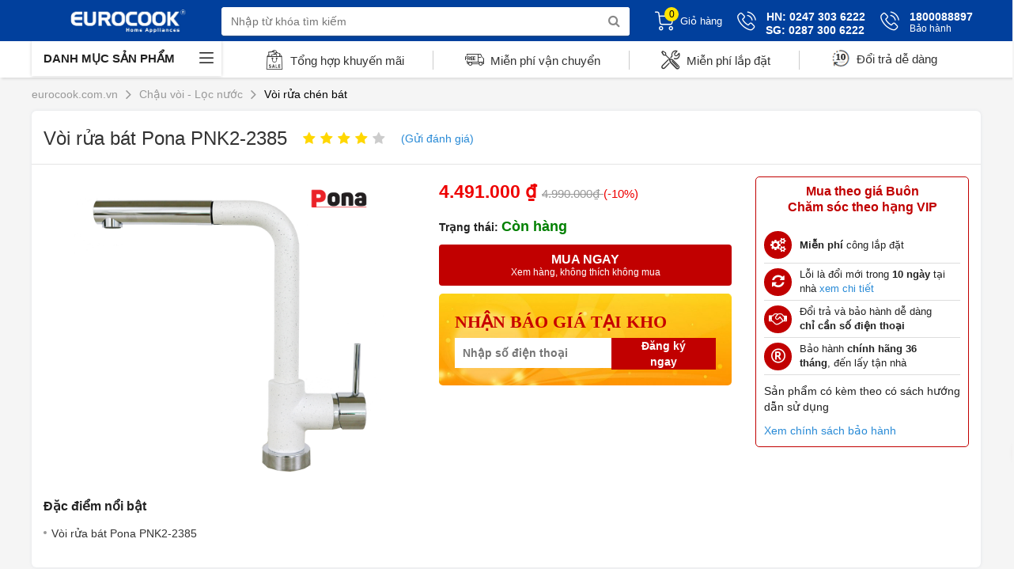

--- FILE ---
content_type: text/html; charset=utf-8
request_url: https://eurocook.com.vn/voi-rua-bat-pona-pnk22385.html
body_size: 182433
content:


<!DOCTYPE html>
<html lang="vi-vn" xml:lang="vi-vn">
<head><title>
	Vòi rửa bát Pona PNK2-2385
</title><meta name="description" content="Vòi rửa bát Pona PNK2-2385" /><meta name="keywords" /><link rel="alternate" hreflang="vi-vn" href="https://eurocook.com.vn/voi-rua-bat-pona-pnk22385.html" /><link rel="canonical" href="https://eurocook.com.vn/voi-rua-bat-pona-pnk22385.html" />

    <!-- Open Graph data -->
    <meta property="og:title" content="Vòi rửa bát Pona PNK2-2385" /><meta property="og:url" content="https://eurocook.com.vn/voi-rua-bat-pona-pnk22385.html" /><meta property="og:image" content="https://eurocook.com.vn/Data/CropImage/images/carysil/PNK2_2385x200x200.jpg" /><meta property="og:description" content="Vòi rửa bát Pona PNK2-2385" /><meta name="revisit-after" content="1 days" /><meta name="robots" content="index,follow" /><link href="/Content/skins/images/favicon.png" rel="shortcut icon" type="image/x-icon" />

    <script type="text/javascript" src="//ajax.googleapis.com/ajax/libs/jquery/3.1.1/jquery.min.js"></script>
    <script type="text/javascript"> window.jQuery || document.write('<script src="//code.jquery.com/jquery-3.1.1.min.js">\x3C/script>')</script>
    <script type="text/javascript"> window.jQuery || document.write('<script src="/Content/js/jquery.min.js">\x3C/script>')</script>
    <script type="text/javascript" src="//maxcdn.bootstrapcdn.com/bootstrap/3.3.7/js/bootstrap.min.js"></script>

    <link rel="stylesheet" href="https://cdn.jsdelivr.net/gh/fancyapps/fancybox@3.5.7/dist/jquery.fancybox.min.css" />
    <script src="https://cdn.jsdelivr.net/gh/fancyapps/fancybox@3.5.7/dist/jquery.fancybox.min.js"></script>

    <link type="text/css" href="/Content/skins/v-638750644344204736/rating.css" rel="stylesheet" />
    <link type="text/css" href="/Content/utils/zebradialog/default/v-638750685441446906/zebradialog.css" rel="stylesheet" />
    <link type="text/css" href="/Content/utils/owl.carousel/v-638750676924495831/owl.carousel.css" rel="stylesheet" />

    <link type="text/css" href="/Content/desktop/css/v-638750676846331207/bootstrap.min.css" rel="stylesheet" />
    <link type="text/css" href="/Content/desktop/css/v-638750676847512775/owl.carousel.css" rel="stylesheet" />
    <link type="text/css" href="/Content/desktop/css/v-638750676847484667/glasscase.min.css" rel="stylesheet" />
    <link type="text/css" href="/Content/utils/sweetalert/v-638750676925149744/sweetalert.min.css" rel="stylesheet" />
    <link type="text/css" href="/Content/desktop/css/v-638926632548411275/style.css" rel="stylesheet" />


    <!-- css fonteawesome buong -->
    <link rel="stylesheet" href="//cdnjs.cloudflare.com/ajax/libs/font-awesome/4.7.0/css/font-awesome.min.css" />
    <!-- Google tag (gtag.js) -->
<script async src="https://www.googletagmanager.com/gtag/js?id=G-HK23V1Y474"></script>
<script>
  window.dataLayer = window.dataLayer || [];
  function gtag(){dataLayer.push(arguments);}
  gtag('js', new Date());

  gtag('config', 'G-HK23V1Y474');
</script>
    <!-- Global site tag (gtag.js) - Google Analytics -->
    <script async src="//www.googletagmanager.com/gtag/js?id=UA-93472805-1"></script>
    <script>
        window.dataLayer = window.dataLayer || [];
        function gtag() { dataLayer.push(arguments); }
        gtag('js', new Date());

        gtag('config', 'UA-93472805-1');
        gtag('config', 'AW-989676437');


    </script>
    <script>  
        window.addEventListener('load', function () {
            jQuery('[href*="tel:"]').click(function () {
                gtag('event', 'click', { 'event_category': 'call', 'event_label': jQuery(this).attr('href') });
            })
        })
    </script>
    <meta name="facebook-domain-verification" content="ecnqjluoxb42l9k24d9ryc32xpb2kp" />
<!-- Facebook Pixel Code -->
<script>
!function(f,b,e,v,n,t,s)
{if(f.fbq)return;n=f.fbq=function(){n.callMethod?
n.callMethod.apply(n,arguments):n.queue.push(arguments)};
if(!f._fbq)f._fbq=n;n.push=n;n.loaded=!0;n.version='2.0';
n.queue=[];t=b.createElement(e);t.async=!0;
t.src=v;s=b.getElementsByTagName(e)[0];
s.parentNode.insertBefore(t,s)}(window, document,'script',
'https://connect.facebook.net/en_US/fbevents.js');
fbq('init', '141297711321723');
fbq('track', 'PageView');
</script>
<noscript><img height="1" width="1" style="display:none"
src="https://www.facebook.com/tr?id=141297711321723&ev=PageView&noscript=1"
/></noscript>
<!-- End Facebook Pixel Code -->

<!-- Facebook Pixel Code -->
<script>
!function(f,b,e,v,n,t,s){if(f.fbq)return;n=f.fbq=function(){n.callMethod?
n.callMethod.apply(n,arguments):n.queue.push(arguments)};if(!f._fbq)f._fbq=n;
n.push=n;n.loaded=!0;n.version='2.0';n.queue=[];t=b.createElement(e);t.async=!0;
t.src=v;s=b.getElementsByTagName(e)[0];s.parentNode.insertBefore(t,s)}(window,
document,'script','https://connect.facebook.net/en_US/fbevents.js');
fbq('init', '1238118744341620');
fbq('track', 'PageView');
</script>
<noscript><img height="1" width="1" style="display:none"
src="https://www.facebook.com/tr?id=1238118744341620&ev=PageView&noscript=1"
/></noscript>
<!-- DO NOT MODIFY -->
<!-- End Facebook Pixel Code -->
</head>
<body id="body">
    


        <div class="Wrapper">
            <header>
                
                <div class="header-wrap">
                    <div class="container">
                        <div class="row">
                            





<div class="logo">
    
    <a href="/" target="" rel="nofollow">
        <img alt="logo" src="/Data/upload/files/Eurocooklogo23_3.jpg" width="120" height="60" />
    </a>
</div>

                            
<div class="search-boxtr">
    <form class="headsearch" method="post" onsubmit="">
        <input type="text" name="keyword" id="keyword" onkeyup="get_search_v2(this.value)" onclick="get_search_v2(this.value)" autocomplete="off" maxlength="100" placeholder="Nhập từ khóa tìm kiếm" class="topinput">
        <button type="submit" class="btn btntop" onclick="doSearch(); return false;"><i class="fa fa-search"></i></button>
        <ul class="search-box"></ul>
    </form>
</div>
<div class="nav-user-txt">
    
    <li><a href="https://eurocook.com.vn/gio-hang.html?returnpath=%2fvoi-rua-bat-pona-pnk22385.html">
        <div class="icon"><i class="akr-Headericon_Cart"></i><span class="mount">0</span></div>
        <span>Giỏ hàng</span></a></li>
   
    <li class="hover-over">
        <a href="tel:02873006222">
            <div class="icon"><i class="akr-Contact_PhoneCall"></i></div>
            
            <p><span>HN: 0247 303 6222</span><strong style="font-size: 14px; margin-left: 7px; position: relative; top: 2px;">SG: 0287 300 6222</strong></p>
        </a>
        <div class="dropdown-content">
            <div class="icon-up"></div>
            <p><span>Tổng đài mua hàng</span><a href="tel:028.73006222"><span class="color1">028.73006222</span></a></p>
            <p><span>Thời gian hoạt động</span><span class="color3">8h00 - 20h00</span></p>
        </div>
    </li>
    <li class="hover-over">
        <a href="tel:1800088897">
            <div class="icon"><i class="akr-Contact_PhoneCall"></i></div>
            <p><span>1800088897</span><span>Bảo hành</span></p>
        </a>
        <div class="dropdown-content">
            <div class="icon-up"></div>
            <p><span>Hotline bảo hành</span><a href="tel:1800088897"><span class="color2">1800088897</span></a></p>
            <p><span>Thời gian hoạt động</span><span class="color3">8h00 - 20h00</span></p>
        </div>
    </li>

</div>



<script type="text/javascript">
    function doSearch() {
        var sURL = '';

        if ($('#keyword').val().length < 2) {
            zebra_alert('Thông báo !', 'Từ khóa phải nhiều hơn 1 ký tự.');
            return;
        }
        else sURL += (sURL == '' ? '?' : '&') + 'keyword=' + $('#keyword').val();

        location.href = 'https://eurocook.com.vn/tim-kiem.html' + sURL;
    }
</script>

                        </div>
                    </div>
                </div>
                
<nav class="menu_main_cate">
    <div class="container">
        <div class="row">
            <div class="box-cate-main hover-over">
                <div class="nav-categories">
                    <i class="akr akr-icon_Menu theme--light"></i>Danh Mục sản phẩm
                </div>
                <ul class="menu-main-left  ">
                    
                    <li>
                        <div class="menu-item">
                            <div class="icon">
                                <img src="/Data/upload/files/banner/dathangicon.png" alt="Shop by Brand">
                            </div>
                            <p><a href="https://eurocook.com.vn/nha-bep-chau-au.html">Shop by Brand</a></p>
                        </div>
                        <ul class="subcate">
                            
                            <div class="box_subcate ">
                                <div class="links-cate">
                                    <strong><a href="https://eurocook.com.vn/thiet-bi-nha-bep-miele-hot.html">Thiết bị nhà bếp Miele</a></strong>
                                    <ul>
                                        
                                        <li><a href="https://eurocook.com.vn/tu-lanh-miele.html">Tủ lạnh Miele</a></li>
                                        
                                        <li><a href="https://eurocook.com.vn/may-pha-cafe-miele.html">Máy pha cafe Miele</a></li>
                                        
                                        <li><a href="https://eurocook.com.vn/may-rua-bat-miele.html">Máy rửa bát Miele</a></li>
                                        
                                        <li><a href="https://eurocook.com.vn/lo-nuong-miele.html">Lò nướng Miele</a></li>
                                        
                                        <li><a href="https://eurocook.com.vn/lo-vi-song-miele.html">Lò vi sóng Miele</a></li>
                                        
                                        <li><a href="https://eurocook.com.vn/lo-hap-miele.html">Lò hấp Miele</a></li>
                                        
                                        <li><a href="https://eurocook.com.vn/bep-tu-miele.html">Bếp từ Miele</a></li>
                                        
                                        <li><a href="https://eurocook.com.vn/bep-gas-miele.html">Bếp gas Miele</a></li>
                                        
                                        <li><a href="https://eurocook.com.vn/bep-domino-miele.html">Bếp Domino Miele</a></li>
                                        
                                        <li><a href="https://eurocook.com.vn/may-hut-mui-miele.html">Máy hút mùi Miele</a></li>
                                        
                                        <li><a href="https://eurocook.com.vn/tu-ruou-miele.html">Tủ rượu Miele</a></li>
                                        
                                        <li><a href="https://eurocook.com.vn/may-giat-miele.html">Máy giặt Miele</a></li>
                                        
                                        <li><a href="https://eurocook.com.vn/may-say-miele.html">Máy sấy Miele</a></li>
                                        
                                    </ul>
                                </div>
                            </div>
                            
                            <div class="box_subcate bg-gray">
                                <div class="links-cate">
                                    <strong><a href="https://eurocook.com.vn/thiet-bi-nha-bep-siemens-hot.html">Thiết bị nhà bếp Siemens</a></strong>
                                    <ul>
                                        
                                        <li><a href="https://eurocook.com.vn/bep-tu-siemens.html">Bếp từ Siemens</a></li>
                                        
                                        <li><a href="https://eurocook.com.vn/bep-dien-tu-siemens.html">Bếp Điện Siemens</a></li>
                                        
                                        <li><a href="https://eurocook.com.vn/bep-gas-siemens.html">Bếp Gas Siemens</a></li>
                                        
                                        <li><a href="https://eurocook.com.vn/lo-hap-siemens.html">Lò hấp Siemens</a></li>
                                        
                                        <li><a href="https://eurocook.com.vn/lo-nuong-siemens.html">Lò Nướng Siemens</a></li>
                                        
                                        <li><a href="https://eurocook.com.vn/lo-vi-song-siemens.html">Lò Vi Sóng Siemens</a></li>
                                        
                                        <li><a href="https://eurocook.com.vn/may-giat-siemens.html">Máy Giặt Siemens</a></li>
                                        
                                        <li><a href="https://eurocook.com.vn/may-say-quan-ao-siemens.html">Máy sấy quần áo Siemens</a></li>
                                        
                                        <li><a href="https://eurocook.com.vn/may-hut-mui-siemens.html">Máy Hút Mùi Siemens</a></li>
                                        
                                        <li><a href="https://eurocook.com.vn/may-pha-cafe-siemens.html">Máy pha Cafe Siemens</a></li>
                                        
                                        <li><a href="https://eurocook.com.vn/may-rua-bat-siemens.html">Máy Rửa Bát Siemens</a></li>
                                        
                                        <li><a href="https://eurocook.com.vn/tu-lanh-siemens.html">Tủ Lạnh Siemens</a></li>
                                        
                                        <li><a href="https://eurocook.com.vn/tu-ruou-siemens.html">Tủ Rượu Siemens</a></li>
                                        
                                    </ul>
                                </div>
                            </div>
                            
                            <div class="box_subcate ">
                                <div class="links-cate">
                                    <strong><a href="https://eurocook.com.vn/thiet-bi-nha-bep-gaggenau-1.html">Thiết bị nhà bếp Gaggenau</a></strong>
                                    <ul>
                                        
                                        <li><a href="https://eurocook.com.vn/bep-tu-gaggenau.html">Bếp từ Gaggenau</a></li>
                                        
                                        <li><a href="https://eurocook.com.vn/bep-gas-gaggenau.html">Bếp Gas Gaggenau</a></li>
                                        
                                        <li><a href="https://eurocook.com.vn/bep-domino-gaggenau.html">Bếp Domino Gaggenau</a></li>
                                        
                                        <li><a href="https://eurocook.com.vn/lo-nuong-gaggenau.html">Lò nướng Gaggenau</a></li>
                                        
                                        <li><a href="https://eurocook.com.vn/lo-vi-song-gaggenau.html">Lò vi sóng Gaggenau</a></li>
                                        
                                        <li><a href="https://eurocook.com.vn/lo-hap-gaggenau.html">Lò hấp Gaggenau</a></li>
                                        
                                        <li><a href="https://eurocook.com.vn/may-hut-mui-gaggenau.html">Máy hút mùi Gaggenau</a></li>
                                        
                                        <li><a href="https://eurocook.com.vn/may-rua-bat-gaggenau.html">Máy rửa bát Gaggenau</a></li>
                                        
                                        <li><a href="https://eurocook.com.vn/tu-lanh-gaggenau.html">Tủ lạnh Gaggenau</a></li>
                                        
                                        <li><a href="https://eurocook.com.vn/tu-ruou-gaggenau.html">Tủ rượu Gaggenau</a></li>
                                        
                                        <li><a href="https://eurocook.com.vn/may-pha-ca-phe-gaggenau.html">Máy pha cà phê Gaggenau</a></li>
                                        
                                        <li><a href="https://eurocook.com.vn/may-giat-gaggenau.html">Máy giặt Gaggenau</a></li>
                                        
                                        <li><a href="https://eurocook.com.vn/may-say-gaggenau.html">Máy sấy Gaggenau</a></li>
                                        
                                    </ul>
                                </div>
                            </div>
                            
                            <div class="box_subcate bg-gray">
                                <div class="links-cate">
                                    <strong><a href="https://eurocook.com.vn/thiet-bi-nha-bep-aeg-germany.html">Thiết bị nhà bếp AEG Germany</a></strong>
                                    <ul>
                                        
                                        <li><a href="https://eurocook.com.vn/bep-tu-aeg.html">Bếp từ AEG</a></li>
                                        
                                        <li><a href="https://eurocook.com.vn/bep-gas-aeg.html">Bếp gas AEG</a></li>
                                        
                                        <li><a href="https://eurocook.com.vn/bep-tich-hop-hut-mui-aeg.html">Bếp tích hợp hút mùi AEG</a></li>
                                        
                                        <li><a href="https://eurocook.com.vn/may-hut-mui-aeg.html">Máy hút mùi AEG</a></li>
                                        
                                        <li><a href="https://eurocook.com.vn/lo-nuong-aeg.html">Lò nướng AEG</a></li>
                                        
                                        <li><a href="https://eurocook.com.vn/lo-hap-aeg.html">Lò hấp AEG</a></li>
                                        
                                        <li><a href="https://eurocook.com.vn/lo-ket-hop-aeg.html">Lò kết hợp AEG</a></li>
                                        
                                        <li><a href="https://eurocook.com.vn/lo-vi-song-aeg.html">Lò vi sóng AEG</a></li>
                                        
                                        <li><a href="https://eurocook.com.vn/khay-giu-am-aeg.html">Khay giữ ấm AEG</a></li>
                                        
                                        <li><a href="https://eurocook.com.vn/may-rua-bat-doc-lap-aeg.html">Máy rửa bát độc lập AEG</a></li>
                                        
                                        <li><a href="https://eurocook.com.vn/may-rua-bat-am-tu-aeg.html">Máy rửa bát âm tủ AEG</a></li>
                                        
                                        <li><a href="https://eurocook.com.vn/tu-lanh-aeg.html">Tủ lạnh AEG</a></li>
                                        
                                        <li><a href="https://eurocook.com.vn/tu-ruou-aeg.html">Tủ rượu AEG</a></li>
                                        
                                        <li><a href="https://eurocook.com.vn/may-pha-cafe-aeg.html">Máy pha cafe AEG</a></li>
                                        
                                        <li><a href="https://eurocook.com.vn/may-giat-aeg.html">Máy giặt AEG</a></li>
                                        
                                        <li><a href="https://eurocook.com.vn/may-say-aeg.html">Máy sấy AEG</a></li>
                                        
                                    </ul>
                                </div>
                            </div>
                            
                            <div class="box_subcate ">
                                <div class="links-cate">
                                    <strong><a href="https://eurocook.com.vn/thiet-bi-dien-lanh-liebherr.html">Thiết bị lạnh Liebherr</a></strong>
                                    <ul>
                                        
                                        <li><a href="https://eurocook.com.vn/tu-mat-tu-dong-liebherr.html">Tủ mát - Tủ đông Liebherr</a></li>
                                        
                                        <li><a href="https://eurocook.com.vn/tu-lanh-lap-am-liebherr.html">Tủ lạnh lắp âm Liebherr</a></li>
                                        
                                        <li><a href="https://eurocook.com.vn/tu-lanh-side-by-side-liebherr.html">Tủ lạnh side by side Liebherr</a></li>
                                        
                                        <li><a href="https://eurocook.com.vn/tu-ruou-liebherr.html">Tủ rượu Liebherr</a></li>
                                        
                                    </ul>
                                </div>
                            </div>
                            
                            <div class="box_subcate bg-gray">
                                <div class="links-cate">
                                    <strong><a href="https://eurocook.com.vn/thiet-bi-nha-bep-bosch-hot.html">Thiết bị nhà bếp BOSCH </a></strong>
                                    <ul>
                                        
                                        <li><a href="https://eurocook.com.vn/bep-dien-bosch.html">Bếp Điện Bosch</a></li>
                                        
                                        <li><a href="https://eurocook.com.vn/bep-tu-bosch.html">Bếp từ Bosch</a></li>
                                        
                                        <li><a href="https://eurocook.com.vn/bep-gas-bosch.html">Bếp Gas Bosch</a></li>
                                        
                                        <li><a href="https://eurocook.com.vn/bep-domino-bosch.html">Bếp Domino Bosch</a></li>
                                        
                                        <li><a href="https://eurocook.com.vn/lo-nuong-bosch.html">Lò nướng Bosch</a></li>
                                        
                                        <li><a href="https://eurocook.com.vn/lo-vi-song-bosch.html">Lò vi sóng Bosch</a></li>
                                        
                                        <li><a href="https://eurocook.com.vn/lo-hap-bosch.html">Lò Hấp Bosch</a></li>
                                        
                                        <li><a href="https://eurocook.com.vn/may-rua-bat-bosch.html">Máy rửa bát Bosch</a></li>
                                        
                                        <li><a href="https://eurocook.com.vn/may-giat-bosch.html">Máy giặt Bosch</a></li>
                                        
                                        <li><a href="https://eurocook.com.vn/may-say-bosch.html">Máy sấy Bosch</a></li>
                                        
                                        <li><a href="https://eurocook.com.vn/tu-lanh-bosch.html">Tủ lạnh Bosch</a></li>
                                        
                                        <li><a href="https://eurocook.com.vn/tu-ruou-bosch.html">Tủ rượu Bosch</a></li>
                                        
                                        <li><a href="https://eurocook.com.vn/may-pha-ca-phe-bosch.html">Máy pha cafe Bosch</a></li>
                                        
                                    </ul>
                                </div>
                            </div>
                            
                        </ul>
                    </li>
                    
                    <li>
                        <div class="menu-item">
                            <div class="icon">
                                <img src="/Data/upload/files/IconPage/148374.png" alt="Máy rửa chén -Viên rửa">
                            </div>
                            <p><a href="https://eurocook.com.vn/may-rua-chen.html">Máy rửa chén -Viên rửa</a></p>
                        </div>
                        <ul class="subcate">
                            
                            <div class="box_subcate ">
                                <div class="links-cate">
                                    <strong><a href="https://eurocook.com.vn/may-rua-bat-doc-lap.html">Máy rửa chén độc lập</a></strong>
                                    <ul>
                                        
                                        <li><a href="https://eurocook.com.vn/may-rua-chen-inox.html">Máy rửa chén Inox</a></li>
                                        
                                        <li><a href="https://eurocook.com.vn/may-rua-chen-mau-trang.html">Máy rửa chén màu trắng</a></li>
                                        
                                        <li><a href="https://eurocook.com.vn/may-rua-chen-auto-open.html">Máy rửa chén Auto Open</a></li>
                                        
                                        <li><a href="https://eurocook.com.vn/may-rua-chen-zeolith.html">Máy rửa chén Zeolith</a></li>
                                        
                                        <li><a href="https://eurocook.com.vn/may-rua-chen-interior-light.html">Máy rửa chén có đèn emotionLight</a></li>
                                        
                                        <li><a href="https://eurocook.com.vn/may-rua-chen-doc-lap-auto-dos.html">Máy rửa chén độc lập Auto Dos</a></li>
                                        
                                    </ul>
                                </div>
                            </div>
                            
                            <div class="box_subcate bg-gray">
                                <div class="links-cate">
                                    <strong><a href="https://eurocook.com.vn/may-rua-chen-am-tu-toan-phan.html">Máy rửa bát âm tủ</a></strong>
                                    <ul>
                                        
                                        <li><a href="https://eurocook.com.vn/may-rua-chen-am-ban-phan.html">Máy rửa chén âm bán phần</a></li>
                                        
                                        <li><a href="https://eurocook.com.vn/may-rua-chen-am-toan-phan.html">Máy rửa chén âm toàn phần</a></li>
                                        
                                        <li><a href="https://eurocook.com.vn/may-rua-chen-am-auto-open.html">Máy rửa chén âm Auto Open</a></li>
                                        
                                        <li><a href="https://eurocook.com.vn/may-rua-chen-am-zeolith.html">Máy rửa chén âm Zeolith</a></li>
                                        
                                        <li><a href="https://eurocook.com.vn/may-rua-chen-am-interior-light.html">Máy rửa chén âm có đèn</a></li>
                                        
                                        <li><a href="https://eurocook.com.vn/may-rua-chen-am-tu-auto-dos.html">Máy rửa chén âm tủ Auto Dos</a></li>
                                        
                                    </ul>
                                </div>
                            </div>
                            
                            <div class="box_subcate ">
                                <div class="links-cate">
                                    <strong><a href="https://eurocook.com.vn/thuong-hieu-may-rua-bat.html">Thương hiệu Máy rửa bát</a></strong>
                                    <ul>
                                        
                                        <li><a href="https://eurocook.com.vn/may-rua-bat-bosch.html">Máy rửa bát Bosch</a></li>
                                        
                                        <li><a href="https://eurocook.com.vn/may-rua-bat-siemens.html">Máy rửa bát Siemens</a></li>
                                        
                                        <li><a href="https://eurocook.com.vn/may-rua-bat-gaggenau.html">Máy rửa bát Gaggenau</a></li>
                                        
                                        <li><a href="https://eurocook.com.vn/may-rua-bat-miele.html">Máy rửa bát Miele</a></li>
                                        
                                        <li><a href="https://eurocook.com.vn/may-rua-bat-vzug.html">Máy rửa bát V-ZUG</a></li>
                                        
                                    </ul>
                                </div>
                            </div>
                            
                            <div class="box_subcate bg-gray">
                                <div class="links-cate">
                                    <strong><a href="https://eurocook.com.vn/chat-tay-may-rua-bat.html">Chất tẩy máy rửa bát</a></strong>
                                    <ul>
                                        
                                        <li><a href="https://eurocook.com.vn/bo-chat-tay-finish.html">Bộ chất tẩy Finish</a></li>
                                        
                                        <li><a href="https://eurocook.com.vn/bo-chat-tay-somat.html">Bộ chất tẩy Somat</a></li>
                                        
                                    </ul>
                                </div>
                            </div>
                            
                        </ul>
                    </li>
                    
                    <li>
                        <div class="menu-item">
                            <div class="icon">
                                <img src="/Data/upload/files/IconPage/2236252.png" alt="Bếp Từ Bếp Gas">
                            </div>
                            <p><a href="https://eurocook.com.vn/thiet-bi-bep-nau.html">Bếp Từ Bếp Gas</a></p>
                        </div>
                        <ul class="subcate">
                            
                            <div class="box_subcate ">
                                <div class="links-cate">
                                    <strong><a href="https://eurocook.com.vn/bep-dien-hong-ngoai.html">Bếp Điện hồng ngoại</a></strong>
                                    <ul>
                                        
                                        <li><a href="https://eurocook.com.vn/bep-dien-doi.html">Bếp điện đôi</a></li>
                                        
                                        <li><a href="https://eurocook.com.vn/bep-dien-3.html">Bếp điện 3</a></li>
                                        
                                        <li><a href="https://eurocook.com.vn/bep-dien-4.html">Bếp điện 4</a></li>
                                        
                                        <li><a href="https://eurocook.com.vn/bep-dien-duc.html">Bếp điện Đức</a></li>
                                        
                                        <li><a href="https://eurocook.com.vn/bep-hong-ngoai.html">Bếp hồng ngoại bán chạy</a></li>
                                        
                                    </ul>
                                </div>
                            </div>
                            
                            <div class="box_subcate bg-gray">
                                <div class="links-cate">
                                    <strong><a href="https://eurocook.com.vn/bep-tu.html">Bếp Từ Châu âu</a></strong>
                                    <ul>
                                        
                                        <li><a href="https://eurocook.com.vn/bep-tu-doi.html">Bếp từ đôi</a></li>
                                        
                                        <li><a href="https://eurocook.com.vn/bep-tu-3.html">Bếp từ 3 </a></li>
                                        
                                        <li><a href="https://eurocook.com.vn/bep-4-tu.html">Bếp từ 4</a></li>
                                        
                                        <li><a href="https://eurocook.com.vn/bep-tu-5-bep-da-diem.html">Bếp từ 5 bếp, đa điểm</a></li>
                                        
                                        <li><a href="https://eurocook.com.vn/bep-tu-duc.html">Bếp từ Đức</a></li>
                                        
                                    </ul>
                                </div>
                            </div>
                            
                            <div class="box_subcate ">
                                <div class="links-cate">
                                    <strong><a href="https://eurocook.com.vn/thuong-hieu-bep-nau.html">Thương hiệu Bếp nấu</a></strong>
                                    <ul>
                                        
                                        <li><a href="https://eurocook.com.vn/bep-bosch.html">Bếp Bosch</a></li>
                                        
                                        <li><a href="https://eurocook.com.vn/bep-siemens.html">Bếp Siemens</a></li>
                                        
                                        <li><a href="https://eurocook.com.vn/bep-gaggenau.html">Bếp Gaggenau</a></li>
                                        
                                        <li><a href="https://eurocook.com.vn/bep-miele.html">Bếp Miele</a></li>
                                        
                                        <li><a href="https://eurocook.com.vn/bep-tu-vzug.html">Bếp từ V-ZUG</a></li>
                                        
                                    </ul>
                                </div>
                            </div>
                            
                            <div class="box_subcate bg-gray">
                                <div class="links-cate">
                                    <strong><a href="https://eurocook.com.vn/bep-dien-tu-domino.html">Bếp Domino</a></strong>
                                    <ul>
                                        
                                        <li><a href="https://eurocook.com.vn/bep-domino-tu.html">Bếp domino từ</a></li>
                                        
                                        <li><a href="https://eurocook.com.vn/bep-domino-dien.html">Bếp domino điện</a></li>
                                        
                                        <li><a href="https://eurocook.com.vn/bep-domino-gas.html">Bếp domino Gas</a></li>
                                        
                                    </ul>
                                </div>
                            </div>
                            
                            <div class="box_subcate ">
                                <div class="links-cate">
                                    <strong><a href="https://eurocook.com.vn/bep-dien-tu.html">Bếp điện từ</a></strong>
                                    <ul>
                                        
                                        <li><a href="https://eurocook.com.vn/bep-1-tu-1-dien-ket-hop.html">Bếp 1 từ 1 điện kết hợp</a></li>
                                        
                                        <li><a href="https://eurocook.com.vn/bep-2-tu-1-dien-ket-hop.html">Bếp 2 từ 1 điện kết hợp</a></li>
                                        
                                        <li><a href="https://eurocook.com.vn/bep-dien-tu-duc.html">Bếp điện từ Đức</a></li>
                                        
                                        <li><a href="https://eurocook.com.vn/bep-dien-tu-ban-chay.html">Bếp điện từ bán chạy</a></li>
                                        
                                    </ul>
                                </div>
                            </div>
                            
                            <div class="box_subcate bg-gray">
                                <div class="links-cate">
                                    <strong><a href="https://eurocook.com.vn/bep-ga.html">Bếp Gas</a></strong>
                                    <ul>
                                        
                                        <li><a href="https://eurocook.com.vn/bep-2-gas.html">Bếp 2 Gas</a></li>
                                        
                                        <li><a href="https://eurocook.com.vn/bep-3-gas.html">Bếp 3 Gas</a></li>
                                        
                                        <li><a href="https://eurocook.com.vn/bep-4-gas.html">Bếp 4-5 Gas</a></li>
                                        
                                        <li><a href="https://eurocook.com.vn/bep-gas-ban-chay.html">Bếp gas bán chạy</a></li>
                                        
                                    </ul>
                                </div>
                            </div>
                            
                        </ul>
                    </li>
                    
                    <li>
                        <div class="menu-item">
                            <div class="icon">
                                <img src="/Data/upload/files/IconPage/1127565.png" alt="Máy hút mùi bếp">
                            </div>
                            <p><a href="https://eurocook.com.vn/may-hut-mui.html">Máy hút mùi bếp</a></p>
                        </div>
                        <ul class="subcate">
                            
                            <div class="box_subcate ">
                                <div class="links-cate">
                                    <strong><a href="https://eurocook.com.vn/may-hut-mui-am-tu.html">Máy hút mùi âm tủ</a></strong>
                                    <ul>
                                        
                                        <li><a href="https://eurocook.com.vn/hut-mui-am-tu-60cm.html">Hút mùi âm tủ 60cm</a></li>
                                        
                                        <li><a href="https://eurocook.com.vn/hut-mui-am-tu-70cm.html">Hút mùi âm tủ 70cm</a></li>
                                        
                                        <li><a href="https://eurocook.com.vn/hut-mui-am-tu-90cm.html">Hút mùi âm tủ 90cm</a></li>
                                        
                                    </ul>
                                </div>
                            </div>
                            
                            <div class="box_subcate bg-gray">
                                <div class="links-cate">
                                    <strong><a href="https://eurocook.com.vn/may-hut-mui-ap-tuong.html">Máy hút mùi treo tường</a></strong>
                                    <ul>
                                        
                                        <li><a href="https://eurocook.com.vn/hut-mui-treo-tuong-inox.html">Hút mùi treo tường chữ T</a></li>
                                        
                                        <li><a href="https://eurocook.com.vn/hut-mui-treo-tuong-kinh-cong.html">Hút mùi treo tường kính cong</a></li>
                                        
                                        <li><a href="https://eurocook.com.vn/may-hut-mui-vat.html">Máy hút mùi trang trí vát</a></li>
                                        
                                        <li><a href="https://eurocook.com.vn/may-hut-mui-nhap-khau-duc.html">Máy hút mùi nhập khẩu Đức</a></li>
                                        
                                    </ul>
                                </div>
                            </div>
                            
                            <div class="box_subcate ">
                                <div class="links-cate">
                                    <strong><a href="https://eurocook.com.vn/thuong-hieu-hut-mui.html">Thương hiệu Hút mùi</a></strong>
                                    <ul>
                                        
                                        <li><a href="https://eurocook.com.vn/may-hut-mui-bosch.html">Máy Hút mùi Bosch</a></li>
                                        
                                        <li><a href="https://eurocook.com.vn/may-hut-mui-siemens.html">Máy hút mùi Siemens</a></li>
                                        
                                        <li><a href="https://eurocook.com.vn/may-hut-mui-gaggenau.html">Máy hút mùi Gaggenau</a></li>
                                        
                                        <li><a href="https://eurocook.com.vn/may-hut-mui-miele.html">Máy hút mùi Miele</a></li>
                                        
                                        <li><a href="https://eurocook.com.vn/may-hut-mui-vzug.html">Máy hút mùi V-ZUG</a></li>
                                        
                                    </ul>
                                </div>
                            </div>
                            
                            <div class="box_subcate bg-gray">
                                <div class="links-cate">
                                    <strong><a href="https://eurocook.com.vn/may-hut-mui-dao.html">Máy hút mùi đảo</a></strong>
                                    <ul>
                                        
                                        <li><a href="https://eurocook.com.vn/hut-mui-dao-dat-ban.html">Hút mùi đảo đặt bàn</a></li>
                                        
                                        <li><a href="https://eurocook.com.vn/hut-mui-dao-treo-tran.html">Hút mùi đảo Treo trần</a></li>
                                        
                                        <li><a href="https://eurocook.com.vn/hut-mui-dao-ban-chay.html">Hút mùi đảo bán chạy</a></li>
                                        
                                    </ul>
                                </div>
                            </div>
                            
                        </ul>
                    </li>
                    
                    <li>
                        <div class="menu-item">
                            <div class="icon">
                                <img src="/Data/upload/files/IconPage/2235754.png" alt="Tủ lạnh - Tủ mát - Tủ Đông">
                            </div>
                            <p><a href="https://eurocook.com.vn/tu-lanh-tu-mat-tu-dong.html">Tủ lạnh - Tủ mát - Tủ Đông</a></p>
                        </div>
                        <ul class="subcate">
                            
                            <div class="box_subcate ">
                                <div class="links-cate">
                                    <strong><a href="https://eurocook.com.vn/tu-lanh.html">Tủ lạnh</a></strong>
                                    <ul>
                                        
                                        <li><a href="https://eurocook.com.vn/tu-lanh-side-by-side.html">Tủ lạnh Side by side</a></li>
                                        
                                        <li><a href="https://eurocook.com.vn/tu-lanh-lap-am.html">Tủ lạnh lắp âm</a></li>
                                        
                                        <li><a href="https://eurocook.com.vn/tu-lanh-nhap-khau-duc.html">Tủ lạnh nhập khẩu Đức</a></li>
                                        
                                    </ul>
                                </div>
                            </div>
                            
                            <div class="box_subcate bg-gray">
                                <div class="links-cate">
                                    <strong><a href="https://eurocook.com.vn/tu-mat-tu-dong.html">Tủ mát - Tủ đông</a></strong>
                                    <ul>
                                        
                                        <li><a href="https://eurocook.com.vn/tu-mat.html">Tủ mát</a></li>
                                        
                                        <li><a href="https://eurocook.com.vn/tu-dong.html">Tủ đông</a></li>
                                        
                                    </ul>
                                </div>
                            </div>
                            
                            <div class="box_subcate ">
                                <div class="links-cate">
                                    <strong><a href="https://eurocook.com.vn/thuong-hieu-tu-lanh.html">Thương hiệu </a></strong>
                                    <ul>
                                        
                                        <li><a href="https://eurocook.com.vn/tu-lanh-miele.html">Tủ lạnh Miele</a></li>
                                        
                                        <li><a href="https://eurocook.com.vn/tu-lanh-bosch.html">Tủ lạnh Bosch</a></li>
                                        
                                        <li><a href="https://eurocook.com.vn/tu-lanh-siemens.html">Tủ lạnh Siemens</a></li>
                                        
                                        <li><a href="https://eurocook.com.vn/tu-lanh-gaggenau.html">Tủ lạnh Gaggenau</a></li>
                                        
                                        <li><a href="https://eurocook.com.vn/tu-lanh-liebherr.html">Tủ lạnh Liebherr </a></li>
                                        
                                        <li><a href="https://eurocook.com.vn/tu-lanh-vzug.html">Tủ lạnh V-ZUG</a></li>
                                        
                                    </ul>
                                </div>
                            </div>
                            
                        </ul>
                    </li>
                    
                    <li>
                        <div class="menu-item">
                            <div class="icon">
                                <img src="/Data/upload/files/IconPage/1641105.png" alt="Lò nướng - Vi sóng- Hấp">
                            </div>
                            <p><a href="https://eurocook.com.vn/lo-nuong-vi-song.html">Lò nướng - Vi sóng- Hấp</a></p>
                        </div>
                        <ul class="subcate">
                            
                            <div class="box_subcate ">
                                <div class="links-cate">
                                    <strong><a href="https://eurocook.com.vn/lo-nuong-am-tu.html">Lò nướng </a></strong>
                                    <ul>
                                        
                                        <li><a href="https://eurocook.com.vn/lo-nuong-mat-inox.html">Lò nướng mặt inox</a></li>
                                        
                                        <li><a href="https://eurocook.com.vn/lo-nuong-mat-kinh-den.html">Lò nướng mặt kính đen</a></li>
                                        
                                        <li><a href="https://eurocook.com.vn/lo-nuong-nhap-khau-duc.html">Lò nướng nhập khẩu Đức</a></li>
                                        
                                        <li><a href="https://eurocook.com.vn/lo-nuong-ban-chay.html">Lò nướng bán chạy</a></li>
                                        
                                    </ul>
                                </div>
                            </div>
                            
                            <div class="box_subcate bg-gray">
                                <div class="links-cate">
                                    <strong><a href="https://eurocook.com.vn/lo-vi-song-am-tu.html">Lò Vi Sóng </a></strong>
                                    <ul>
                                        
                                        <li><a href="https://eurocook.com.vn/lo-vi-song-mat-inox.html">Lò vi sóng mặt inox</a></li>
                                        
                                        <li><a href="https://eurocook.com.vn/lo-vi-song-kinh-den.html">Lò vi sóng kính đen</a></li>
                                        
                                        <li><a href="https://eurocook.com.vn/lo-vi-song-dia-quay.html">Lò vi sóng đĩa quay</a></li>
                                        
                                        <li><a href="https://eurocook.com.vn/lo-vi-song-3d.html">Lò vi sóng 3D</a></li>
                                        
                                    </ul>
                                </div>
                            </div>
                            
                            <div class="box_subcate ">
                                <div class="links-cate">
                                    <strong><a href="https://eurocook.com.vn/thuong-hieu-lo-nuong-vi-song.html">Thương hiệu </a></strong>
                                    <ul>
                                        
                                        <li><a href="https://eurocook.com.vn/lo-bosch.html">Bosch</a></li>
                                        
                                        <li><a href="https://eurocook.com.vn/lo-nau-nuong-gaggenau.html">Gaggenau</a></li>
                                        
                                        <li><a href="https://eurocook.com.vn/lo-nuong-hap-vi-song-miele.html">Miele</a></li>
                                        
                                        <li><a href="https://eurocook.com.vn/lo-siemens.html">Siemens</a></li>
                                        
                                        <li><a href="https://eurocook.com.vn/lo-nuong-vi-song-vzug.html">V-ZUG</a></li>
                                        
                                    </ul>
                                </div>
                            </div>
                            
                            <div class="box_subcate bg-gray">
                                <div class="links-cate">
                                    <strong><a href="https://eurocook.com.vn/lo-hap.html">Lò hấp hơi nước</a></strong>
                                    <ul>
                                        
                                        <li><a href="https://eurocook.com.vn/lo-hap-hoi-nuoc.html">Lò hấp hơi nước </a></li>
                                        
                                        <li><a href="https://eurocook.com.vn/khay-giu-am.html">Khay giữ ấm</a></li>
                                        
                                    </ul>
                                </div>
                            </div>
                            
                            <div class="box_subcate ">
                                <div class="links-cate">
                                    <strong><a href="https://eurocook.com.vn/lo-ket-hop.html">Lò kết hợp</a></strong>
                                    <ul>
                                        
                                        <li><a href="https://eurocook.com.vn/lo-nuong-vi-ssong-ket-hop.html">Lò nướng vi sóng</a></li>
                                        
                                        <li><a href="https://eurocook.com.vn/lo-nuong-kem-hap.html">Lò nướng kèm hấp</a></li>
                                        
                                    </ul>
                                </div>
                            </div>
                            
                        </ul>
                    </li>
                    
                    <li>
                        <div class="menu-item">
                            <div class="icon">
                                <img src="/Data/upload/files/IconPage/2333366.png" alt="Máy giặt -Sấy Quần áo">
                            </div>
                            <p><a href="https://eurocook.com.vn/may-giat-may-say.html">Máy giặt -Sấy Quần áo</a></p>
                        </div>
                        <ul class="subcate">
                            
                            <div class="box_subcate ">
                                <div class="links-cate">
                                    <strong><a href="https://eurocook.com.vn/may-giat.html">Máy giặt quần áo</a></strong>
                                    <ul>
                                        
                                        <li><a href="https://eurocook.com.vn/may-giat-8-kg.html">Máy giặt 8 KG</a></li>
                                        
                                        <li><a href="https://eurocook.com.vn/may-giat-9-kg.html">Máy giặt 9 KG</a></li>
                                        
                                        <li><a href="https://eurocook.com.vn/may-giat-10-kg.html">Máy giặt 10 KG</a></li>
                                        
                                        <li><a href="https://eurocook.com.vn/may-giat-nhap-khau-duc.html">Máy giặt nhập khẩu Đức</a></li>
                                        
                                    </ul>
                                </div>
                            </div>
                            
                            <div class="box_subcate bg-gray">
                                <div class="links-cate">
                                    <strong><a href="https://eurocook.com.vn/may-say-quan-ao.html">Máy sấy quần áo</a></strong>
                                    <ul>
                                        
                                        <li><a href="https://eurocook.com.vn/may-say-8-kg.html">Máy sấy 8 KG</a></li>
                                        
                                        <li><a href="https://eurocook.com.vn/may-say-9-kg.html">Máy sấy 9 KG</a></li>
                                        
                                    </ul>
                                </div>
                            </div>
                            
                            <div class="box_subcate ">
                                <div class="links-cate">
                                    <strong><a href="https://eurocook.com.vn/thuong-hieu-may-giat.html">Thương hiệu</a></strong>
                                    <ul>
                                        
                                        <li><a href="https://eurocook.com.vn/giat-say-bosch.html">Máy Giặt sấy Bosch</a></li>
                                        
                                        <li><a href="https://eurocook.com.vn/giat-say-siemens.html">Máy Giặt sấy Siemens</a></li>
                                        
                                        <li><a href="https://eurocook.com.vn/may-giat-say-miele.html">Máy giặt sấy Miele</a></li>
                                        
                                        <li><a href="https://eurocook.com.vn/may-giat-say-gaggenau.html">Máy giặt sấy Gaggenau</a></li>
                                        
                                    </ul>
                                </div>
                            </div>
                            
                            <div class="box_subcate bg-gray">
                                <div class="links-cate">
                                    <strong><a href="https://eurocook.com.vn/may-giat-ket-hop-say.html">Máy giặt kết hợp Sấy </a></strong>
                                    <ul>
                                        
                                        <li><a href="https://eurocook.com.vn/may-giat-kem-say.html">Máy giặt kèm sấy</a></li>
                                        
                                    </ul>
                                </div>
                            </div>
                            
                        </ul>
                    </li>
                    
                    <li>
                        <div class="menu-item">
                            <div class="icon">
                                <img src="/Data/upload/files/turuou/MayPhaCaPheBoschCTL636ES11x1024x1024x4.jpg" alt="Tủ rượu-Máy pha cafe">
                            </div>
                            <p><a href="https://eurocook.com.vn/tu-ruoumay-pha-cafe.html">Tủ rượu-Máy pha cafe</a></p>
                        </div>
                        <ul class="subcate">
                            
                            <div class="box_subcate ">
                                <div class="links-cate">
                                    <strong><a href="https://eurocook.com.vn/may-pha-ca-phe.html">Máy Pha Cà Phê</a></strong>
                                    <ul>
                                        
                                        <li><a href="https://eurocook.com.vn/may-pha-ca-phe-bosch.html">Máy Pha Cà Phê Bosch</a></li>
                                        
                                        <li><a href="https://eurocook.com.vn/may-pha-ca-phe-gaggenau.html">Máy Pha Cà Phê Gaggenau</a></li>
                                        
                                        <li><a href="https://eurocook.com.vn/may-pha-ca-phe-miele.html">Máy Pha Cà Phê Miele</a></li>
                                        
                                        <li><a href="https://eurocook.com.vn/may-pha-ca-phe-siemens.html">Máy Pha Cà Phê Siemens</a></li>
                                        
                                        <li><a href="https://eurocook.com.vn/may-pha-ca-phe-vzug.html">Máy Pha Cà Phê V-Zug</a></li>
                                        
                                    </ul>
                                </div>
                            </div>
                            
                            <div class="box_subcate bg-gray">
                                <div class="links-cate">
                                    <strong><a href="https://eurocook.com.vn/tu-ruou.html">Tủ Rượu</a></strong>
                                    <ul>
                                        
                                        <li><a href="https://eurocook.com.vn/tu-ruou-gaggenau.html">Tủ rượu Gaggenau</a></li>
                                        
                                        <li><a href="https://eurocook.com.vn/tu-ruou-bosch.html">Tủ rượu Bosch</a></li>
                                        
                                        <li><a href="https://eurocook.com.vn/tu-ruou-miele.html">Tủ rượu Miele</a></li>
                                        
                                        <li><a href="https://eurocook.com.vn/tu-ruou-liebherr.html">Tủ rượu Liebherr</a></li>
                                        
                                        <li><a href="https://eurocook.com.vn/tu-ruou-vzug.html">Tủ Rượu V-ZUG</a></li>
                                        
                                    </ul>
                                </div>
                            </div>
                            
                        </ul>
                    </li>
                    
                    <li>
                        <div class="menu-item">
                            <div class="icon">
                                <img src="/Data/upload/images/134/368-3684733_kitchen-kitchen-sink-icon-clipart.png" alt="Chậu vòi - Lọc nước">
                            </div>
                            <p><a href="https://eurocook.com.vn/chau-voi-loc-nuoc.html">Chậu vòi - Lọc nước</a></p>
                        </div>
                        <ul class="subcate">
                            
                            <div class="box_subcate ">
                                <div class="links-cate">
                                    <strong><a href="https://eurocook.com.vn/chau-rua-chen-bat.html">Chậu rửa chén bát</a></strong>
                                    <ul>
                                        
                                        <li><a href="https://eurocook.com.vn/chau-rua-bat-inox.html">Chậu rửa bát inox</a></li>
                                        
                                        <li><a href="https://eurocook.com.vn/chau-rua-bat-da-nhan-tao.html">Chậu rửa chén đá nhân tạo</a></li>
                                        
                                        <li><a href="https://eurocook.com.vn/chau-rua-chen-lap-am.html">Chậu rửa chén lắp âm</a></li>
                                        
                                        <li><a href="https://eurocook.com.vn/chau-rua-nhap-khau-tu-duc.html">Chậu rửa nhập khẩu từ Đức</a></li>
                                        
                                    </ul>
                                </div>
                            </div>
                            
                            <div class="box_subcate bg-gray">
                                <div class="links-cate">
                                    <strong><a href="https://eurocook.com.vn/voi-rua-bat.html">Vòi rửa chén bát</a></strong>
                                    <ul>
                                        
                                        <li><a href="https://eurocook.com.vn/voi-rua-bat-inox.html">Vòi rửa bát inox</a></li>
                                        
                                        <li><a href="https://eurocook.com.vn/voi-rua-bat-da-nhan-tao.html">Vòi rửa bát đá nhân tạo</a></li>
                                        
                                        <li><a href="https://eurocook.com.vn/voi-rua-bat-than-mem.html">Vòi rửa bát thân mềm</a></li>
                                        
                                        <li><a href="https://eurocook.com.vn/voi-rua-bat-nhap-khau-tu-duc.html">Vòi rửa bát nhập khẩu từ Đức</a></li>
                                        
                                    </ul>
                                </div>
                            </div>
                            
                            <div class="box_subcate ">
                                <div class="links-cate">
                                    <strong><a href="https://eurocook.com.vn/thuong-hieu-chau-voi.html">Thương hiệu </a></strong>
                                    <ul>
                                        
                                        <li><a href="https://eurocook.com.vn/voi-rua-chen-bat-blanco.html">Vòi rửa chén bát Blanco</a></li>
                                        
                                        <li><a href="https://eurocook.com.vn/chau-rua-chen-bat-blanco.html">Chậu rửa chén bát Blanco</a></li>
                                        
                                        <li><a href="https://eurocook.com.vn/chau-rua-chen-bat-grohe.html">Chậu rửa chén bát Grohe</a></li>
                                        
                                        <li><a href="https://eurocook.com.vn/voi-rua-chen-bat-grohe.html">Vòi rửa chén bát Grohe</a></li>
                                        
                                        <li><a href="https://eurocook.com.vn/may-loc-nuoc-gia-dinh-grohe.html">Máy lọc nước gia đình Grohe</a></li>
                                        
                                    </ul>
                                </div>
                            </div>
                            
                            <div class="box_subcate bg-gray">
                                <div class="links-cate">
                                    <strong><a href="https://eurocook.com.vn/may-loc-nuoc-gia-dinh.html">Máy lọc nước gia đình</a></strong>
                                    <ul>
                                        
                                        <li><a href="https://eurocook.com.vn/may-loc-nuoc-dat-ban.html">Máy lọc nước đặt bàn</a></li>
                                        
                                        <li><a href="https://eurocook.com.vn/may-loc-nuoc-am-tu.html">Máy lọc nước âm tủ</a></li>
                                        
                                        <li><a href="https://eurocook.com.vn/binh-loc-nuoc-nong.html">Bình lọc nước nóng</a></li>
                                        
                                    </ul>
                                </div>
                            </div>
                            
                        </ul>
                    </li>
                    
                    <li>
                        <div class="menu-item">
                            <div class="icon">
                                <img src="/Data/upload/files/IconPage/1356888.png" alt="Gia dụng châu âu">
                            </div>
                            <p><a href="https://eurocook.com.vn/gia-dung-chau-au.html">Gia dụng châu âu</a></p>
                        </div>
                        <ul class="subcate">
                            
                            <div class="box_subcate ">
                                <div class="links-cate">
                                    <strong><a href="https://eurocook.com.vn/may-xay-blender.html">Máy xay Blender</a></strong>
                                    <ul>
                                        
                                    </ul>
                                </div>
                            </div>
                            
                            <div class="box_subcate bg-gray">
                                <div class="links-cate">
                                    <strong><a href="https://eurocook.com.vn/may-tron-da-nang.html">Máy trộn đa năng</a></strong>
                                    <ul>
                                        
                                    </ul>
                                </div>
                            </div>
                            
                            <div class="box_subcate ">
                                <div class="links-cate">
                                    <strong><a href="https://eurocook.com.vn/may-xay-cam-tay.html">Máy xay cầm tay</a></strong>
                                    <ul>
                                        
                                    </ul>
                                </div>
                            </div>
                            
                            <div class="box_subcate bg-gray">
                                <div class="links-cate">
                                    <strong><a href="https://eurocook.com.vn/chao-chong-dinh.html">Chảo chống dính</a></strong>
                                    <ul>
                                        
                                    </ul>
                                </div>
                            </div>
                            
                            <div class="box_subcate ">
                                <div class="links-cate">
                                    <strong><a href="https://eurocook.com.vn/bo-noi-inox-tu.html">Bộ nồi Inox từ</a></strong>
                                    <ul>
                                        
                                    </ul>
                                </div>
                            </div>
                            
                        </ul>
                    </li>
                    
                    <li>
                        <div class="menu-item">
                            <div class="icon">
                                <img src="/Data/upload/files/Logo/clearean.png" alt="Clearean sales">
                            </div>
                            <p><a href="https://eurocook.com.vn/clearean-sales.html">Clearean sales</a></p>
                        </div>
                        <ul class="subcate">
                            
                        </ul>
                    </li>
                    
                </ul>
            </div>
            <ul class="menu-right-head">
                <li>
                    <a href="https://eurocook.com.vn/tin-khuyen-mai.html">
                        <i class="akr-Menuicon_Sale"></i>
                        <span>Tổng hợp khuyến mãi</span>
                    </a>
                </li>
                <li>
                    <a href="javascript:void(0)" rel="nofollow">
                        <i class="akr-icon_Delivery"></i>
                        <span>Miễn phí vận chuyển</span>
                    </a>
                </li>
                <li>
                    <a href="javascript:void(0)" rel="nofollow">
                        <i class="akr-icon_Warranty1"></i>
                        <span>Miễn phí lắp đặt</span>
                    </a>
                </li>
                <li>
                    <a href="javascript:void(0)" rel="nofollow">
                        <i class="akr-icon_Return"></i>
                        <span>Đổi trả dễ dàng</span>
                    </a>
                </li>

            </ul>
        </div>
    </div>
</nav>
<div class="overlay"></div>



            </header>

            <div class="content-main">
                <div class="container">
                    <div class="row">
                        

<section class="block-breadcrumb">
    <ul itemscope itemtype="https://schema.org/BreadcrumbList" class="breadcrumb">
           <li itemprop="itemListElement" itemscope itemtype="http://schema.org/ListItem">
                                <a itemprop="item" href="/"><span itemprop="name">eurocook.com.vn</span></a>
                                <meta itemprop="position" content="1" />
                            </li>  <li itemprop="itemListElement" itemscope itemtype="http://schema.org/ListItem">
                                <a itemprop="item" href="https://eurocook.com.vn/chau-voi-loc-nuoc.html"><span itemprop="name">Chậu vòi - Lọc nước</span></a>
                                <meta itemprop="position" content="2" />
                            </li>  <li itemprop="itemListElement" itemscope itemtype="http://schema.org/ListItem">
                                <a itemprop="item" href="https://eurocook.com.vn/voi-rua-bat.html"><span itemprop="name">Vòi rửa chén bát</span></a>
                                <meta itemprop="position" content="3" />
                            </li>
    </ul>
</section>


<input type="hidden" id="ProductID" value="4592" />

<section class="eurocook-page-view">
    <div class="product-detail-block">
        <h1 class="title-prd-detail">Vòi rửa bát Pona PNK2-2385</h1>
        <div class="rating-sets">
            <ul class="rating-result">
                <li><i class="fa fa-star"></i></li>
                <li><i class="fa fa-star"></i></li>
                <li><i class="fa fa-star"></i></li>
                <li><i class="fa fa-star"></i></li>
                <li><i class="fa fa-star none"></i></li>
            </ul>
            
            <a href="#review">(Gửi đánh giá)</a>
            
        </div>
        <div class="row">
            <div class="col-md-5">
                <div class="wp-img-zoom">
                    <ul id='zoom1' class='gc-start'>
                        <li>
                            <img src="/Data/upload/images/Carysil/PNK2-2385.jpg" alt="Main Image" />
                        </li>
                        
                    </ul>
                    
                </div>
                <div class="list_keys">
                    <div class="title">Đặc điểm nổi bật</div>
                    <ul>
                        <li>Vòi rửa bát Pona PNK2-2385</li>
                    </ul>
                </div>
            </div>

            <div class="col-md-4">
                <div itemscope itemtype="http://schema.org/Product" class="productdecor-details">
                    <meta itemprop="description" content="Vòi rửa bát Pona PNK2-2385" />
                    <meta itemprop="sku" content="PNK2-2385" />
                    <div itemscope itemprop="brand" itemtype="http://schema.org/Thing">
                        <meta itemprop="name" content="" />
                    </div>
                    <div itemscope itemprop="aggregateRating" itemtype="http://schema.org/AggregateRating">
                        <meta itemprop="reviewCount" content="1449" />
                        <meta itemprop="ratingValue" content="4.9" />
                    </div>
                    <div class="productdecor-price">
                        <strong class="price">
                            <span>4.491.000 ₫</span>
                            
                            <del><span>4.990.000₫ <b>(-10%)</b></span></del>
                            
                        </strong>
                    </div>
                    <div class="isActive success ">
                        Trạng thái: <span>Còn hàng  </span>
                    </div>
                    
                    <div class="area_order">
                        <a href="javascript:void(0)" onclick="add_cart('4592',1, '%2fvoi-rua-bat-pona-pnk22385.html')" title="Mua ngay" class="btn buy_now"><b>Mua ngay </b><span>Xem hàng, không thích
											không mua</span></a>
                        <!-- <a href="" class="btn buy_ins "><b>Tư vấn mua hàng</b><span>xem thêm tin tức tư vấn</span></a> -->
                    </div>
                    <div class="block-sale-code">
                        <p><strong>Nhận báo giá tại Kho</strong></p>
                        <div class="flex-group-sale">
                            <input type="text" id="RPhone" placeholder="Nhập số điện thoại">
                            <button type="button" class="btnSubmit phone_button">Đăng ký ngay</button>
                        </div>
                    </div>
                    
                </div>
            </div>
            <div class="col-md-3">
                <div class="checkexist">
                    
                    
                    
                    <div class="sevicGroup">
                        <h3 class="titke">Mua theo giá Buôn
                            <br>
                            Chăm sóc theo hạng VIP</h3>
                        <ul class="listService">
                            <li class="item">
                                <div class="icon"><i class="fa fa-cogs"></i></div>
                                <span><strong>Miễn phí</strong> công lắp đặt</span>
                            </li>
                            <li class="item">
                                <div class="icon"><i class="fa fa-refresh"></i></div>
                                <span>Lỗi là đổi mới trong <strong>10 ngày</strong> tại nhà <a href="https://eurocook.com.vn/chinh-sach-bao-hanh.html">xem
													chi tiết</a></span>
                            </li>
                            <li class="item">
                                <div class="icon"><i class="fa fa-handshake-o"></i></div>
                                <span>Đổi trả và bảo hành dễ dàng <strong>chỉ cần số điện
													thoại</strong></span>
                            </li>
                            <li class="item">
                                <div class="icon"><i class="fa fa-registered"></i></div>
                                <span>Bảo hành <strong>chính hãng 36 tháng</strong>, đến lấy tận nhà</span>
                            </li>
                        </ul>
                        <div class="nopeProduct">
                            <p>Sản phẩm có kèm theo có sách hướng dẫn sử dụng</a></p>
                            <p><a href="https://eurocook.com.vn/chinh-sach-bao-hanh.html">Xem chính sách bảo hành</a></p>
                        </div>
                    </div>
                </div>
                
            </div>
        </div>
    </div>

    <div class="box-category">
        <div class="sub_heading">
            <div class="icon">
                <i class="fa fa-star-o"></i>
                <h2>Sản phẩm cùng phân khúc giá</h2>
            </div>
        </div>
        <ul class="list_product_featured product-cate owl-carousel owl-theme">

            
            <li>
                <div class="cate_pro_top">
                    <figure>
                        <a href="https://eurocook.com.vn/voi-rua-bat-blanco-culinas.html" title="Vòi Rửa Bát Blanco Culina-S">
                            <img class="owl-lazy" src="/Data/ResizeImage/data/upload/images/brand/Voi_Rua_Bat_Blanco_CulinaSx400x400x4x500x500x4.png" data-src="/Data/ResizeImage/data/upload/images/brand/Voi_Rua_Bat_Blanco_CulinaSx400x400x4x500x500x4.png" title="Vòi Rửa Bát Blanco Culina-S" alt="Vòi Rửa Bát Blanco Culina-S">
                        </a>
                    </figure>
                    
                    <div class="iconup">
                        <img src="/Content/desktop/images/giamsoc.png" alt="">
                    </div>
                    
                    <p class="cssh3"><a href="https://eurocook.com.vn/voi-rua-bat-blanco-culinas.html" title="Vòi Rửa Bát Blanco Culina-S">Vòi Rửa Bát Blanco Culina-S</a></p>
                </div>
                <div class="cate_pro_title">
                    
                    <a href="#">
                        <img alt="Blanco" src="/Data/upload/files/Logo/blanco.png">
                    </a>
                    
                </div>
                <div class="cate_pro_bot">
                    <p class="price-now">Liên hệ</p>
                    
                    <p class="rating-lst"><span><b>0</b>/5<i class="fa fa-star"></i></span><span class="sl-rating">0 đánh giá</span></p>
                </div>
            </li>
            
            <li>
                <div class="cate_pro_top">
                    <figure>
                        <a href="https://eurocook.com.vn/voi-rua-bat-blanco-linee-s-anthracite-den.html" title="Vòi Rửa Bát Blanco Linee - S Anthracite (Đen)">
                            <img class="owl-lazy" src="/Data/ResizeImage/data/upload/images/brand/56282x400x400x4x500x500x4.jpg" data-src="/Data/ResizeImage/data/upload/images/brand/56282x400x400x4x500x500x4.jpg" title="Vòi Rửa Bát Blanco Linee - S Anthracite (Đen)" alt="Vòi Rửa Bát Blanco Linee - S Anthracite (Đen)">
                        </a>
                    </figure>
                    
                    <p class="cssh3"><a href="https://eurocook.com.vn/voi-rua-bat-blanco-linee-s-anthracite-den.html" title="Vòi Rửa Bát Blanco Linee - S Anthracite (Đen)">Vòi Rửa Bát Blanco Linee - S Anthracite (Đen)</a></p>
                </div>
                <div class="cate_pro_title">
                    
                    <a href="#">
                        <img alt="Blanco" src="/Data/upload/files/Logo/blanco.png">
                    </a>
                    
                </div>
                <div class="cate_pro_bot">
                    <p class="price-now">Liên hệ</p>
                    
                    <p class="rating-lst"><span><b>0</b>/5<i class="fa fa-star"></i></span><span class="sl-rating">0 đánh giá</span></p>
                </div>
            </li>
            
            <li>
                <div class="cate_pro_top">
                    <figure>
                        <a href="https://eurocook.com.vn/voi-rua-bat-blanco-solentas-chrome-thiet-ke-chuyen-nghiep-cam-bien-hien-dai.html" title="Vòi Rửa Bát Blanco SOLENTA-S Chrome Thiết Kế Chuyên Nghiệp, Cảm Biến Hiện Đại">
                            <img class="owl-lazy" src="/Data/ResizeImage/data/upload/images/brand/voi_rua_bat_blanco_SOLENTA_S_1x400x400x4x500x500x4.jpg" data-src="/Data/ResizeImage/data/upload/images/brand/voi_rua_bat_blanco_SOLENTA_S_1x400x400x4x500x500x4.jpg" title="Vòi Rửa Bát Blanco SOLENTA-S Chrome Thiết Kế Chuyên Nghiệp, Cảm Biến Hiện Đại" alt="Vòi Rửa Bát Blanco SOLENTA-S Chrome Thiết Kế Chuyên Nghiệp, Cảm Biến Hiện Đại">
                        </a>
                    </figure>
                    
                    <p class="cssh3"><a href="https://eurocook.com.vn/voi-rua-bat-blanco-solentas-chrome-thiet-ke-chuyen-nghiep-cam-bien-hien-dai.html" title="Vòi Rửa Bát Blanco SOLENTA-S Chrome Thiết Kế Chuyên Nghiệp, Cảm Biến Hiện Đại">Vòi Rửa Bát Blanco SOLENTA-S Chrome Thiết Kế Chuyên Nghiệp, Cảm Biến Hiện Đại</a></p>
                </div>
                <div class="cate_pro_title">
                    
                    <a href="#">
                        <img alt="Blanco" src="/Data/upload/files/Logo/blanco.png">
                    </a>
                    
                </div>
                <div class="cate_pro_bot">
                    <p class="price-now">Liên hệ</p>
                    
                    <p class="rating-lst"><span><b>0</b>/5<i class="fa fa-star"></i></span><span class="sl-rating">0 đánh giá</span></p>
                </div>
            </li>
            
            <li>
                <div class="cate_pro_top">
                    <figure>
                        <a href="https://eurocook.com.vn/voi-rua-bat-blanco-catriss-flexo-black-xa-manh-chong-ban-xoay-360-do-thong-minh.html" title="Vòi Rửa Bát BLANCO CATRIS-S FLEXO BLACK Xả Mạnh Chống Bắn Xoay 360 Độ Thông Minh">
                            <img class="owl-lazy" src="/Data/ResizeImage/data/upload/images/brand/CATRIS__S___FLEXO_BLACKx400x400x4x500x500x4.png" data-src="/Data/ResizeImage/data/upload/images/brand/CATRIS__S___FLEXO_BLACKx400x400x4x500x500x4.png" title="Vòi Rửa Bát BLANCO CATRIS-S FLEXO BLACK Xả Mạnh Chống Bắn Xoay 360 Độ Thông Minh" alt="Vòi Rửa Bát BLANCO CATRIS-S FLEXO BLACK Xả Mạnh Chống Bắn Xoay 360 Độ Thông Minh">
                        </a>
                    </figure>
                    
                    <p class="cssh3"><a href="https://eurocook.com.vn/voi-rua-bat-blanco-catriss-flexo-black-xa-manh-chong-ban-xoay-360-do-thong-minh.html" title="Vòi Rửa Bát BLANCO CATRIS-S FLEXO BLACK Xả Mạnh Chống Bắn Xoay 360 Độ Thông Minh">Vòi Rửa Bát BLANCO CATRIS-S FLEXO BLACK Xả Mạnh Chống Bắn Xoay 360 Độ Thông Minh</a></p>
                </div>
                <div class="cate_pro_title">
                    
                    <a href="#">
                        <img alt="Blanco" src="/Data/upload/files/Logo/blanco.png">
                    </a>
                    
                </div>
                <div class="cate_pro_bot">
                    <p class="price-now">Liên hệ</p>
                    
                    <p class="rating-lst"><span><b>0</b>/5<i class="fa fa-star"></i></span><span class="sl-rating">0 đánh giá</span></p>
                </div>
            </li>
            
            <li>
                <div class="cate_pro_top">
                    <figure>
                        <a href="https://eurocook.com.vn/voi-rua-bat-blanco-fontas-ii-anthracite-hai-trong-mot-tiet-kiem-khong-gian.html" title="Vòi Rửa Bát BLANCO FONTAS II - anthracite Hai Trong Một Tiết Kiệm Không Gian">
                            <img class="owl-lazy" src="/Data/ResizeImage/data/upload/images/brand/fontasanthracitex400x400x4x500x500x4.jpg" data-src="/Data/ResizeImage/data/upload/images/brand/fontasanthracitex400x400x4x500x500x4.jpg" title="Vòi Rửa Bát BLANCO FONTAS II - anthracite Hai Trong Một Tiết Kiệm Không Gian" alt="Vòi Rửa Bát BLANCO FONTAS II - anthracite Hai Trong Một Tiết Kiệm Không Gian">
                        </a>
                    </figure>
                    
                    <p class="cssh3"><a href="https://eurocook.com.vn/voi-rua-bat-blanco-fontas-ii-anthracite-hai-trong-mot-tiet-kiem-khong-gian.html" title="Vòi Rửa Bát BLANCO FONTAS II - anthracite Hai Trong Một Tiết Kiệm Không Gian">Vòi Rửa Bát BLANCO FONTAS II - anthracite Hai Trong Một Tiết Kiệm Không Gian</a></p>
                </div>
                <div class="cate_pro_title">
                    
                    <a href="#">
                        <img alt="Blanco" src="/Data/upload/files/Logo/blanco.png">
                    </a>
                    
                </div>
                <div class="cate_pro_bot">
                    <p class="price-now">Liên hệ</p>
                    
                    <p class="rating-lst"><span><b>0</b>/5<i class="fa fa-star"></i></span><span class="sl-rating">0 đánh giá</span></p>
                </div>
            </li>
            
            <li>
                <div class="cate_pro_top">
                    <figure>
                        <a href="https://eurocook.com.vn/voi-rua-bat-blanco-bateria-milas-chrome-noi-bat-kieu-dang-co-dien-va-tinh-te.html" title="Vòi Rửa Bát Blanco Bateria MILA-S chrome Nổi Bật Kiểu Dáng Cổ Điển Và Tinh Tế">
                            <img class="owl-lazy" src="/Data/ResizeImage/data/upload/images/brand/bateria_blanco_linus_s_f_chromowana_514023x400x400x4x500x500x4.jpg" data-src="/Data/ResizeImage/data/upload/images/brand/bateria_blanco_linus_s_f_chromowana_514023x400x400x4x500x500x4.jpg" title="Vòi Rửa Bát Blanco Bateria MILA-S chrome Nổi Bật Kiểu Dáng Cổ Điển Và Tinh Tế" alt="Vòi Rửa Bát Blanco Bateria MILA-S chrome Nổi Bật Kiểu Dáng Cổ Điển Và Tinh Tế">
                        </a>
                    </figure>
                    
                    <p class="cssh3"><a href="https://eurocook.com.vn/voi-rua-bat-blanco-bateria-milas-chrome-noi-bat-kieu-dang-co-dien-va-tinh-te.html" title="Vòi Rửa Bát Blanco Bateria MILA-S chrome Nổi Bật Kiểu Dáng Cổ Điển Và Tinh Tế">Vòi Rửa Bát Blanco Bateria MILA-S chrome Nổi Bật Kiểu Dáng Cổ Điển Và Tinh Tế</a></p>
                </div>
                <div class="cate_pro_title">
                    
                    <a href="#">
                        <img alt="Blanco" src="/Data/upload/files/Logo/blanco.png">
                    </a>
                    
                </div>
                <div class="cate_pro_bot">
                    <p class="price-now">Liên hệ</p>
                    
                    <p class="rating-lst"><span><b>0</b>/5<i class="fa fa-star"></i></span><span class="sl-rating">0 đánh giá</span></p>
                </div>
            </li>
            
            <li>
                <div class="cate_pro_top">
                    <figure>
                        <a href="https://eurocook.com.vn/voi-rua-bat-blanco-milachrome-xoay-360-do.html" title="Vòi Rửa Bát Blanco Mila-Chrome xoay 360 độ">
                            <img class="owl-lazy" src="/Data/ResizeImage/data/upload/images/brand/blanco_milas_chrome_1x400x400x4x500x500x4.jpg" data-src="/Data/ResizeImage/data/upload/images/brand/blanco_milas_chrome_1x400x400x4x500x500x4.jpg" title="Vòi Rửa Bát Blanco Mila-Chrome xoay 360 độ" alt="Vòi Rửa Bát Blanco Mila-Chrome xoay 360 độ">
                        </a>
                    </figure>
                    
                    <p class="cssh3"><a href="https://eurocook.com.vn/voi-rua-bat-blanco-milachrome-xoay-360-do.html" title="Vòi Rửa Bát Blanco Mila-Chrome xoay 360 độ">Vòi Rửa Bát Blanco Mila-Chrome xoay 360 độ</a></p>
                </div>
                <div class="cate_pro_title">
                    
                    <a href="#">
                        <img alt="Blanco" src="/Data/upload/files/Logo/blanco.png">
                    </a>
                    
                </div>
                <div class="cate_pro_bot">
                    <p class="price-now">Liên hệ</p>
                    
                    <p class="rating-lst"><span><b>0</b>/5<i class="fa fa-star"></i></span><span class="sl-rating">0 đánh giá</span></p>
                </div>
            </li>
            
            <li>
                <div class="cate_pro_top">
                    <figure>
                        <a href="https://eurocook.com.vn/voi-rua-bat-blanco-mili-chorme-kieu-dang-bat-mat-chat-lieu-sang-bong.html" title="Vòi Rửa Bát Blanco Mili Chorme Kiểu Dáng Bắt Mẳt - Chất Liệu Sáng Bóng">
                            <img class="owl-lazy" src="/Data/ResizeImage/data/upload/images/brand/milix400x400x4x500x500x4.jpg" data-src="/Data/ResizeImage/data/upload/images/brand/milix400x400x4x500x500x4.jpg" title="Vòi Rửa Bát Blanco Mili Chorme Kiểu Dáng Bắt Mẳt - Chất Liệu Sáng Bóng" alt="Vòi Rửa Bát Blanco Mili Chorme Kiểu Dáng Bắt Mẳt - Chất Liệu Sáng Bóng">
                        </a>
                    </figure>
                    
                    <p class="cssh3"><a href="https://eurocook.com.vn/voi-rua-bat-blanco-mili-chorme-kieu-dang-bat-mat-chat-lieu-sang-bong.html" title="Vòi Rửa Bát Blanco Mili Chorme Kiểu Dáng Bắt Mẳt - Chất Liệu Sáng Bóng">Vòi Rửa Bát Blanco Mili Chorme Kiểu Dáng Bắt Mẳt - Chất Liệu Sáng Bóng</a></p>
                </div>
                <div class="cate_pro_title">
                    
                    <a href="#">
                        <img alt="Blanco" src="/Data/upload/files/Logo/blanco.png">
                    </a>
                    
                </div>
                <div class="cate_pro_bot">
                    <p class="price-now">Liên hệ</p>
                    
                    <p class="rating-lst"><span><b>0</b>/5<i class="fa fa-star"></i></span><span class="sl-rating">0 đánh giá</span></p>
                </div>
            </li>
            
            <li>
                <div class="cate_pro_top">
                    <figure>
                        <a href="https://eurocook.com.vn/voi-rua-bat-ba-duong-nuoc-ro-trimwater.html" title="Vòi rửa bát ba đường nước RO Trim-Water">
                            <img class="owl-lazy" src="/Data/ResizeImage/data/upload/images/134/trim_1x500x500x4.png" data-src="/Data/ResizeImage/data/upload/images/134/trim_1x500x500x4.png" title="Vòi rửa bát ba đường nước RO Trim-Water" alt="Vòi rửa bát ba đường nước RO Trim-Water">
                        </a>
                    </figure>
                    
                    <div class="iconup">
                        <label class="discount">GIẢM 390.000₫</label>
                    </div>
                    
                    <p class="cssh3"><a href="https://eurocook.com.vn/voi-rua-bat-ba-duong-nuoc-ro-trimwater.html" title="Vòi rửa bát ba đường nước RO Trim-Water">Vòi rửa bát ba đường nước RO Trim-Water</a></p>
                </div>
                <div class="cate_pro_title">
                    
                    <a href="#">
                        <img alt="Konox" src="/Data/upload/images/brand/konox%20logo.png">
                    </a>
                    
                </div>
                <div class="cate_pro_bot">
                    <p class="price-now">3.590.000₫</p>
                    
                    <p>
                        <span>3.980.000₫</span>
                        <span class="cate_pro_bot-saleof">(-9%)</span>
                    </p>
                    
                    <p class="rating-lst"><span><b>0</b>/5<i class="fa fa-star"></i></span><span class="sl-rating">0 đánh giá</span></p>
                </div>
            </li>
            
            <li>
                <div class="cate_pro_top">
                    <figure>
                        <a href="https://eurocook.com.vn/voi-rua-carysil-g2521.html" title="Vòi Rửa Carysil G-2521">
                            <img class="owl-lazy" src="/Data/ResizeImage/data/upload/images/máy rửa chén/11_7f3bd6b5ed5c4c42b7e7166ebe1210e8x500x500x4.png" data-src="/Data/ResizeImage/data/upload/images/máy rửa chén/11_7f3bd6b5ed5c4c42b7e7166ebe1210e8x500x500x4.png" title="Vòi Rửa Carysil G-2521" alt="Vòi Rửa Carysil G-2521">
                        </a>
                    </figure>
                    
                    <div class="iconup">
                        <label class="discount">GIẢM 280.000₫</label>
                    </div>
                    
                    <p class="cssh3"><a href="https://eurocook.com.vn/voi-rua-carysil-g2521.html" title="Vòi Rửa Carysil G-2521">Vòi Rửa Carysil G-2521</a></p>
                </div>
                <div class="cate_pro_title">
                    
                    <a href="#">
                        <img alt="Carysil" src="/Data/upload/files/Logo/carysil%20logo.png">
                    </a>
                    
                </div>
                <div class="cate_pro_bot">
                    <p class="price-now">3.670.000₫</p>
                    
                    <p>
                        <span>3.950.000₫</span>
                        <span class="cate_pro_bot-saleof">(-7%)</span>
                    </p>
                    
                    <p class="rating-lst"><span><b>0</b>/5<i class="fa fa-star"></i></span><span class="sl-rating">0 đánh giá</span></p>
                </div>
            </li>
            
            <li>
                <div class="cate_pro_top">
                    <figure>
                        <a href="https://eurocook.com.vn/voi-rua-bat-than-mem-kn1618.html" title="Vòi rửa bát thân mềm KN1618">
                            <img class="owl-lazy" src="/Data/ResizeImage/data/upload/images/134/1618x500x500x4.png" data-src="/Data/ResizeImage/data/upload/images/134/1618x500x500x4.png" title="Vòi rửa bát thân mềm KN1618" alt="Vòi rửa bát thân mềm KN1618">
                        </a>
                    </figure>
                    
                    <div class="iconup">
                        <label class="discount">GIẢM 390.000₫</label>
                    </div>
                    
                    <p class="cssh3"><a href="https://eurocook.com.vn/voi-rua-bat-than-mem-kn1618.html" title="Vòi rửa bát thân mềm KN1618">Vòi rửa bát thân mềm KN1618</a></p>
                </div>
                <div class="cate_pro_title">
                    
                    <a href="#">
                        <img alt="Konox" src="/Data/upload/images/brand/konox%20logo.png">
                    </a>
                    
                </div>
                <div class="cate_pro_bot">
                    <p class="price-now">3.690.000₫</p>
                    
                    <p>
                        <span>4.080.000₫</span>
                        <span class="cate_pro_bot-saleof">(-9%)</span>
                    </p>
                    
                    <p class="rating-lst"><span><b>0</b>/5<i class="fa fa-star"></i></span><span class="sl-rating">0 đánh giá</span></p>
                </div>
            </li>
            
            <li>
                <div class="cate_pro_top">
                    <figure>
                        <a href="https://eurocook.com.vn/voi-rua-bat-ba-duong-nuoc-ro-trimwater-grey.html" title="Vòi rửa bát ba đường nước RO Trim-Water Grey">
                            <img class="owl-lazy" src="/Data/ResizeImage/data/upload/images/134/trim_greyx500x500x4.png" data-src="/Data/ResizeImage/data/upload/images/134/trim_greyx500x500x4.png" title="Vòi rửa bát ba đường nước RO Trim-Water Grey" alt="Vòi rửa bát ba đường nước RO Trim-Water Grey">
                        </a>
                    </figure>
                    
                    <div class="iconup">
                        <img src="/Content/desktop/images/giamsoc.png" alt="">
                    </div>
                    
                    <p class="cssh3"><a href="https://eurocook.com.vn/voi-rua-bat-ba-duong-nuoc-ro-trimwater-grey.html" title="Vòi rửa bát ba đường nước RO Trim-Water Grey">Vòi rửa bát ba đường nước RO Trim-Water Grey</a></p>
                </div>
                <div class="cate_pro_title">
                    
                    <a href="#">
                        <img alt="Konox" src="/Data/upload/images/brand/konox%20logo.png">
                    </a>
                    
                </div>
                <div class="cate_pro_bot">
                    <p class="price-now">4.190.000₫</p>
                    
                    <p>
                        <span>4.650.000₫</span>
                        <span class="cate_pro_bot-saleof">(-9%)</span>
                    </p>
                    
                    <p class="rating-lst"><span><b>0</b>/5<i class="fa fa-star"></i></span><span class="sl-rating">0 đánh giá</span></p>
                </div>
            </li>
            
            <li>
                <div class="cate_pro_top">
                    <figure>
                        <a href="https://eurocook.com.vn/voi-rua-bat-ba-duong-nuoc-ro-trimwater-black.html" title="Vòi rửa bát ba đường nước RO Trim-Water Black">
                            <img class="owl-lazy" src="/Data/ResizeImage/data/upload/images/134/trim_blackx500x500x4.png" data-src="/Data/ResizeImage/data/upload/images/134/trim_blackx500x500x4.png" title="Vòi rửa bát ba đường nước RO Trim-Water Black" alt="Vòi rửa bát ba đường nước RO Trim-Water Black">
                        </a>
                    </figure>
                    
                    <div class="iconup">
                        <label class="discount">GIẢM 460.000₫</label>
                    </div>
                    
                    <p class="cssh3"><a href="https://eurocook.com.vn/voi-rua-bat-ba-duong-nuoc-ro-trimwater-black.html" title="Vòi rửa bát ba đường nước RO Trim-Water Black">Vòi rửa bát ba đường nước RO Trim-Water Black</a></p>
                </div>
                <div class="cate_pro_title">
                    
                    <a href="#">
                        <img alt="Konox" src="/Data/upload/images/brand/konox%20logo.png">
                    </a>
                    
                </div>
                <div class="cate_pro_bot">
                    <p class="price-now">4.190.000₫</p>
                    
                    <p>
                        <span>4.650.000₫</span>
                        <span class="cate_pro_bot-saleof">(-9%)</span>
                    </p>
                    
                    <p class="rating-lst"><span><b>0</b>/5<i class="fa fa-star"></i></span><span class="sl-rating">0 đánh giá</span></p>
                </div>
            </li>
            
            <li>
                <div class="cate_pro_top">
                    <figure>
                        <a href="https://eurocook.com.vn/voi-rua-bat-rut-day-ponte-chrome.html" title="Vòi rửa bát rút dây Ponte Chrome">
                            <img class="owl-lazy" src="/Data/ResizeImage/data/upload/images/134/ponte_chromex500x500x4.png" data-src="/Data/ResizeImage/data/upload/images/134/ponte_chromex500x500x4.png" title="Vòi rửa bát rút dây Ponte Chrome" alt="Vòi rửa bát rút dây Ponte Chrome">
                        </a>
                    </figure>
                    
                    <div class="iconup">
                        <label class="discount">GIẢM 460.000₫</label>
                    </div>
                    
                    <p class="cssh3"><a href="https://eurocook.com.vn/voi-rua-bat-rut-day-ponte-chrome.html" title="Vòi rửa bát rút dây Ponte Chrome">Vòi rửa bát rút dây Ponte Chrome</a></p>
                </div>
                <div class="cate_pro_title">
                    
                    <a href="#">
                        <img alt="Konox" src="/Data/upload/images/brand/konox%20logo.png">
                    </a>
                    
                </div>
                <div class="cate_pro_bot">
                    <p class="price-now">4.190.000₫</p>
                    
                    <p>
                        <span>4.650.000₫</span>
                        <span class="cate_pro_bot-saleof">(-9%)</span>
                    </p>
                    
                    <p class="rating-lst"><span><b>0</b>/5<i class="fa fa-star"></i></span><span class="sl-rating">0 đánh giá</span></p>
                </div>
            </li>
            
            <li>
                <div class="cate_pro_top">
                    <figure>
                        <a href="https://eurocook.com.vn/voi-rua-bat-rut-day-ponte-black.html" title="Vòi rửa bát rút dây Ponte Black">
                            <img class="owl-lazy" src="/Data/ResizeImage/data/upload/images/134/Ponte_blackx500x500x4.png" data-src="/Data/ResizeImage/data/upload/images/134/Ponte_blackx500x500x4.png" title="Vòi rửa bát rút dây Ponte Black" alt="Vòi rửa bát rút dây Ponte Black">
                        </a>
                    </figure>
                    
                    <div class="iconup">
                        <label class="discount">GIẢM 460.000₫</label>
                    </div>
                    
                    <p class="cssh3"><a href="https://eurocook.com.vn/voi-rua-bat-rut-day-ponte-black.html" title="Vòi rửa bát rút dây Ponte Black">Vòi rửa bát rút dây Ponte Black</a></p>
                </div>
                <div class="cate_pro_title">
                    
                    <a href="#">
                        <img alt="Konox" src="/Data/upload/images/brand/konox%20logo.png">
                    </a>
                    
                </div>
                <div class="cate_pro_bot">
                    <p class="price-now">4.190.000₫</p>
                    
                    <p>
                        <span>4.650.000₫</span>
                        <span class="cate_pro_bot-saleof">(-9%)</span>
                    </p>
                    
                    <p class="rating-lst"><span><b>0</b>/5<i class="fa fa-star"></i></span><span class="sl-rating">0 đánh giá</span></p>
                </div>
            </li>
            
            <li>
                <div class="cate_pro_top">
                    <figure>
                        <a href="https://eurocook.com.vn/voi-rua-bat-than-mem-kn1909.html" title="Vòi rửa bát thân mềm KN1909">
                            <img class="owl-lazy" src="/Data/ResizeImage/data/upload/images/134/1909x500x500x4.png" data-src="/Data/ResizeImage/data/upload/images/134/1909x500x500x4.png" title="Vòi rửa bát thân mềm KN1909" alt="Vòi rửa bát thân mềm KN1909">
                        </a>
                    </figure>
                    
                    <div class="iconup">
                        <label class="discount">GIẢM 480.000₫</label>
                    </div>
                    
                    <p class="cssh3"><a href="https://eurocook.com.vn/voi-rua-bat-than-mem-kn1909.html" title="Vòi rửa bát thân mềm KN1909">Vòi rửa bát thân mềm KN1909</a></p>
                </div>
                <div class="cate_pro_title">
                    
                    <a href="#">
                        <img alt="Konox" src="/Data/upload/images/brand/konox%20logo.png">
                    </a>
                    
                </div>
                <div class="cate_pro_bot">
                    <p class="price-now">4.390.000₫</p>
                    
                    <p>
                        <span>4.870.000₫</span>
                        <span class="cate_pro_bot-saleof">(-9%)</span>
                    </p>
                    
                    <p class="rating-lst"><span><b>0</b>/5<i class="fa fa-star"></i></span><span class="sl-rating">0 đánh giá</span></p>
                </div>
            </li>
            
            <li>
                <div class="cate_pro_top">
                    <figure>
                        <a href="https://eurocook.com.vn/voi-rua-bat-rut-day-ponte-grey.html" title="Vòi rửa bát rút dây Ponte Grey">
                            <img class="owl-lazy" src="/Data/ResizeImage/data/upload/images/134/ponte_Greyx500x500x4.png" data-src="/Data/ResizeImage/data/upload/images/134/ponte_Greyx500x500x4.png" title="Vòi rửa bát rút dây Ponte Grey" alt="Vòi rửa bát rút dây Ponte Grey">
                        </a>
                    </figure>
                    
                    <div class="iconup">
                        <label class="discount">GIẢM 470.000₫</label>
                    </div>
                    
                    <p class="cssh3"><a href="https://eurocook.com.vn/voi-rua-bat-rut-day-ponte-grey.html" title="Vòi rửa bát rút dây Ponte Grey">Vòi rửa bát rút dây Ponte Grey</a></p>
                </div>
                <div class="cate_pro_title">
                    
                    <a href="#">
                        <img alt="Konox" src="/Data/upload/images/brand/konox%20logo.png">
                    </a>
                    
                </div>
                <div class="cate_pro_bot">
                    <p class="price-now">4.390.000₫</p>
                    
                    <p>
                        <span>4.860.000₫</span>
                        <span class="cate_pro_bot-saleof">(-9%)</span>
                    </p>
                    
                    <p class="rating-lst"><span><b>0</b>/5<i class="fa fa-star"></i></span><span class="sl-rating">0 đánh giá</span></p>
                </div>
            </li>
            
            <li>
                <div class="cate_pro_top">
                    <figure>
                        <a href="https://eurocook.com.vn/voi-rua-bat-pona-pnk12385.html" title="Vòi rửa bát Pona PNK1-2385">
                            <img class="owl-lazy" src="/Data/ResizeImage/files/Voi_rua_chen_nong_lanh_argo_pona_PNK1_2385_2_300x300x500x500x4.jpg" data-src="/Data/ResizeImage/files/Voi_rua_chen_nong_lanh_argo_pona_PNK1_2385_2_300x300x500x500x4.jpg" title="Vòi rửa bát Pona PNK1-2385" alt="Vòi rửa bát Pona PNK1-2385">
                        </a>
                    </figure>
                    
                    <div class="iconup">
                        <label class="discount">GIẢM 499.000₫</label>
                    </div>
                    
                    <p class="cssh3"><a href="https://eurocook.com.vn/voi-rua-bat-pona-pnk12385.html" title="Vòi rửa bát Pona PNK1-2385">Vòi rửa bát Pona PNK1-2385</a></p>
                </div>
                <div class="cate_pro_title">
                    
                    <a href="#">
                        <img alt="Argo" src="/Data/upload/files/bep/argo.png">
                    </a>
                    
                </div>
                <div class="cate_pro_bot">
                    <p class="price-now">4.491.000₫</p>
                    
                    <p>
                        <span>4.990.000₫</span>
                        <span class="cate_pro_bot-saleof">(-10%)</span>
                    </p>
                    
                    <p class="rating-lst"><span><b>0</b>/5<i class="fa fa-star"></i></span><span class="sl-rating">0 đánh giá</span></p>
                </div>
            </li>
            
            <li>
                <div class="cate_pro_top">
                    <figure>
                        <a href="https://eurocook.com.vn/voi-rua-bat-da-nhan-tao-g2455.html" title="Vòi Rửa bát đá nhân tạo G-2455">
                            <img class="owl-lazy" src="/Data/ResizeImage/data/upload/images/brand/g_2455_18_006_c9462f5c869840e798ba307668e4a2a6x500x500x4.jpg" data-src="/Data/ResizeImage/data/upload/images/brand/g_2455_18_006_c9462f5c869840e798ba307668e4a2a6x500x500x4.jpg" title="Vòi Rửa bát đá nhân tạo G-2455" alt="Vòi Rửa bát đá nhân tạo G-2455">
                        </a>
                    </figure>
                    
                    <div class="iconup">
                        <label class="discount">GIẢM 350.000₫</label>
                    </div>
                    
                    <p class="cssh3"><a href="https://eurocook.com.vn/voi-rua-bat-da-nhan-tao-g2455.html" title="Vòi Rửa bát đá nhân tạo G-2455">Vòi Rửa bát đá nhân tạo G-2455</a></p>
                </div>
                <div class="cate_pro_title">
                    
                    <a href="#">
                        <img alt="Argo" src="/Data/upload/files/bep/argo.png">
                    </a>
                    
                </div>
                <div class="cate_pro_bot">
                    <p class="price-now">4.600.000₫</p>
                    
                    <p>
                        <span>4.950.000₫</span>
                        <span class="cate_pro_bot-saleof">(-7%)</span>
                    </p>
                    
                    <p class="rating-lst"><span><b>0</b>/5<i class="fa fa-star"></i></span><span class="sl-rating">0 đánh giá</span></p>
                </div>
            </li>
            
            <li>
                <div class="cate_pro_top">
                    <figure>
                        <a href="https://eurocook.com.vn/voi-rua-bat-than-mem-bian.html" title="Vòi rửa bát thân mềm Bian">
                            <img class="owl-lazy" src="/Data/ResizeImage/data/upload/images/134/bianx500x500x4.png" data-src="/Data/ResizeImage/data/upload/images/134/bianx500x500x4.png" title="Vòi rửa bát thân mềm Bian" alt="Vòi rửa bát thân mềm Bian">
                        </a>
                    </figure>
                    
                    <div class="iconup">
                        <label class="discount">GIẢM 570.000₫</label>
                    </div>
                    
                    <p class="cssh3"><a href="https://eurocook.com.vn/voi-rua-bat-than-mem-bian.html" title="Vòi rửa bát thân mềm Bian">Vòi rửa bát thân mềm Bian</a></p>
                </div>
                <div class="cate_pro_title">
                    
                    <a href="#">
                        <img alt="Konox" src="/Data/upload/images/brand/konox%20logo.png">
                    </a>
                    
                </div>
                <div class="cate_pro_bot">
                    <p class="price-now">5.790.000₫</p>
                    
                    <p>
                        <span>6.360.000₫</span>
                        <span class="cate_pro_bot-saleof">(-8%)</span>
                    </p>
                    
                    <p class="rating-lst"><span><b>0</b>/5<i class="fa fa-star"></i></span><span class="sl-rating">0 đánh giá</span></p>
                </div>
            </li>
            
            <li>
                <div class="cate_pro_top">
                    <figure>
                        <a href="https://eurocook.com.vn/voi-rua-bat-argo-i2467-tich-hop-nuoc-ro.html" title="Vòi rửa bát Argo i-2467 tích hợp nước RO">
                            <img class="owl-lazy" src="/Data/ResizeImage/data/upload/images/brand/i_2467x500x500x4.jpg" data-src="/Data/ResizeImage/data/upload/images/brand/i_2467x500x500x4.jpg" title="Vòi rửa bát Argo i-2467 tích hợp nước RO" alt="Vòi rửa bát Argo i-2467 tích hợp nước RO">
                        </a>
                    </figure>
                    
                    <div class="iconup">
                        <label class="discount">GIẢM 630.000₫</label>
                    </div>
                    
                    <p class="cssh3"><a href="https://eurocook.com.vn/voi-rua-bat-argo-i2467-tich-hop-nuoc-ro.html" title="Vòi rửa bát Argo i-2467 tích hợp nước RO">Vòi rửa bát Argo i-2467 tích hợp nước RO</a></p>
                </div>
                <div class="cate_pro_title">
                    
                    <a href="#">
                        <img alt="Argo" src="/Data/upload/files/bep/argo.png">
                    </a>
                    
                </div>
                <div class="cate_pro_bot">
                    <p class="price-now">8.320.000₫</p>
                    
                    <p>
                        <span>8.950.000₫</span>
                        <span class="cate_pro_bot-saleof">(-7%)</span>
                    </p>
                    
                    <p class="rating-lst"><span><b>0</b>/5<i class="fa fa-star"></i></span><span class="sl-rating">0 đánh giá</span></p>
                </div>
            </li>
            
        </ul>
    </div>

    <div class="box_content_view">
        <div class="row">
            <div class="col-md-8">
                <div class="wp-post-thongso">
                    <div class="bg-article expand js-content">
                        <p>- Kiểu d&aacute;ng hiện đại.</p>

<p>- Tầm hoạt động: b&aacute;n k&iacute;nh rộng.</p>

<p>- Đường nước n&oacute;ng, lạnh v&agrave; hỗn hợp.</p>

<p>- Đầu phun xoay 360, n&acirc;ng cao tầm hoạt động.</p>

<p>- Th&acirc;n v&ograve;i mạ Chrome / Granite.</p>

<p>- Bảo h&agrave;nh 03 năm.</p>

<p>- Xuất xứ: Made in Italia</p>

                    </div>
                    <div class="show-more">
                        <a href="javascript:void(0)" id="js-show-more">Xem Thêm Nội Dung</a>
                    </div>
                    <div class="sp-khuyenmai">
                        <div class="row">
                            <div class="col-md-5">
                                <div class="left-km">
                                    <a href="https://eurocook.com.vn/voi-rua-bat-pona-pnk22385.html">
                                        <img src="/Data/ResizeImage/images/carysil/PNK2_2385x200x200x4.jpg" alt="Vòi rửa bát Pona PNK2-2385"></a>
                                    <div class="text-11">
                                        <strong class="h4-title"><a href="https://eurocook.com.vn/voi-rua-bat-pona-pnk22385.html">Vòi rửa bát Pona PNK2-2385</a></strong>
                                        <div class="productdecor-price">
                                            <strong class="price">
                                                <span>4.491.000₫ </span>
                                                
                                                <del><span>4.990.000 ₫</span></del>
                                                
                                            </strong>
                                        </div>
                                    </div>
                                </div>
                            </div>
                            <div class="col-md-7">
                                <div class="btn-mua-ngay">
                                    <a href="javascript:void(0)" onclick="add_cart('4592', '%2fvoi-rua-bat-pona-pnk22385.html')" class="btn1 btn">Mua ngay <span>Giao tận nơi, không mua không sao</span></a>
                                    <a href="tel: 02873006222" class="btn2 btn">Gọi đặt mua<span> 02873006222</span></a>
                                </div>
                            </div>
                        </div>
                    </div>
                </div>
                <div class="er-titte-cm" id="review">
                    <p class="cssh2">Đánh giá &amp; Nhận xét Vòi rửa bát Pona PNK2-2385</p>
                </div>
                <div class="fs-comment">
                    <div class="fs-cm-c1">
                        <div class="start-1">
                            
                            <p class="view-star">
                                <b><i class="fa fa-star"></i></b>
                            </p>
                            <span>(Chưa có đánh giá)</span>
                            
                        </div>
                    </div>
                    <div class="fs-cm-c2">
                        <div class="start-2">
                            <ul class="rating-at">
                                <li>
                                    <label>5 <i class="fa fa-star"></i></label>
                                    <div><span style="width: 0%;">&nbsp;</span> </div>
                                    <span class="count">0 đánh giá</span> </li>
                                <li>
                                    <label>4 <i class="fa fa-star"></i></label>
                                    <div>
                                        <span style="width: 0%;">&nbsp;
                                        </span>
                                    </div>
                                    <span class="count">0 đánh giá</span> </li>
                                <li>
                                    <label>3 <i class="fa fa-star"></i></label>
                                    <div>
                                        <span style="width: 0%;">&nbsp;
                                        </span>
                                    </div>
                                    <span class="count">0 đánh giá</span> </li>
                                <li>
                                    <label>2 <i class="fa fa-star"></i></label>
                                    <div>
                                        <span style="width: 0%;">&nbsp;
                                        </span>
                                    </div>
                                    <span class="count">0 đánh giá</span> </li>
                                <li>
                                    <label>1 <i class="fa fa-star"></i></label>
                                    <div><span style="width: 0%;">&nbsp;</span> </div>
                                    <span class="count">0 đánh giá</span>
                                </li>
                            </ul>
                        </div>
                    </div>
                    <div class="fs-cm-c3">
                        <p>Bạn đã dùng sản phẩm này?</p>
                        <p class="btn-send-r"><span>Gửi đánh giá của bạn</span></p>
                    </div>
                </div>
                <div class="rating-send">
                    <div class="start-1">
                        <p>Chọn đánh giá:</p>
                        <fieldset class="rating">
                            <input type="radio" id="star5" name="rating" value="5">
                            <label class="full" for="star5" title="Tuyệt vời"></label>
                            <input type="radio" id="star4half" name="rating" value="4 and a half">
                            <label class="half" for="star4half" title="Tuyệt vời"></label>
                            <input type="radio" id="star4" name="rating" value="4">
                            <label class="full" for="star4" title="Rất tốt"></label>
                            <input type="radio" id="star3half" name="rating" value="3 and a half">
                            <label class="half" for="star3half" title="Rất tốt"></label>
                            <input type="radio" id="star3" name="rating" value="3">
                            <label class="full" for="star3" title="Bình thường"></label>
                            <input type="radio" id="star2half" name="rating" value="2 and a half">
                            <label class="half" for="star2half" title="Bình thường"></label>
                            <input type="radio" id="star2" name="rating" value="2">
                            <label class="full" for="star2" title="Tạm được"></label>
                            <input type="radio" id="star1half" name="rating" value="1 and a half">
                            <label class="half" for="star1half" title="Tạm được"></label>
                            <input type="radio" id="star1" name="rating" value="1">
                            <label class="full" for="star1" title="Không thích"></label>
                            <input type="radio" id="starhalf" name="rating" value="half">
                            <label class="half" for="starhalf" title="Không thích"></label>
                        </fieldset>
                    </div>
                    <div class="comment-at read-assess">
                        <form method="post" name="comment_form">
                            <div class="row">
                                <div class="col-md-6">
                                    <input type="text" class="form-control" name="Name" id="Name" value="" placeholder="Họ tên">
                                </div>
                                <div class="col-md-6">
                                    <input type="text" class="form-control" name="Phone" id="Phone" value="" required="required" placeholder="Số điện thoại">
                                </div>
                            </div>
                            <div class="read-assess-form">
                                <div class="textarea">
                                    <textarea rows="3" name="Content" id="Content" class="form-control" placeholder="Nhập đánh giá về sản phẩm !"></textarea>
                                    <div class="textarea-bottom clearfix">
                                        <a href="javascript:void(0)" class="send-img">
                                            <i class="icondetail-camera"></i>
                                            Gửi hình chụp thực tế
                                        </a>
                                        <input id="files" type="file" name="files[]" class="hide" accept="image/x-png, image/gif, image/jpeg">
                                        <input id="FilesString" type="hidden" name="FilesString" value="">
                                    </div>
                                </div>
                            </div>
                            <div class="row">
                                <div class="col-md-6">
                                    <input type="text" class="form-control w30p security fl" name="XNCode" id="ValidCode" required="required" autocomplete="off" value="" size="40" placeholder="Mã bảo mật" />
                                </div>
                                <div class="col-md-6">
                                    <img src="/ajax/Security.html" class="vAlignMiddle pl10" id="imgValidCode" alt="security code" />
                                    <a href="javascript:void(0)" onclick="change_captcha()" title="Tạo mã khác" rel="nofollow">
                                        <img src="/Content/skins/images/icon-refreh.png" alt="refresh security code" />
                                    </a>
                                </div>
                            </div>
                            <input class="btn-cmt" type="button" onclick="add_comment('0', $('#ProductID').val(), $('#rating-input-shop').val(), $('#Name').val(), $('#Content').val(), $('#Email').val(), $('#Phone').val(), $('#ValidCode').val(),$('#FilesString').val())" value="Gửi đi" class="btn-gui btn" />
                            <div class="clear"></div>
                        </form>
                    </div>
                </div>
                <div class="wp-rating-right">
                    
                </div>

            </div>
            <div class="col-md-4 col-sm-12 col-xs-12">
                <div class="side-bar-ctsp">
                    <div class="sidebar__inner">
                        <div class="box-table-thongso">
                            <h3 class="h3-title-sb-ct">Thông số kỹ thuật</h3>
                            <div class="table-responsive">
                                
                            </div>
                            <div class="show-more">
                                <a href="javascript:void(0)" id="js-show-more" data-toggle="modal"
                                    data-target="#cauhinhchitiet">Xem đầy đủ thông số kỹ thuật</a>
                                <div class="modal fade" id="cauhinhchitiet" role="dialog">
                                    <div class="modal-dialog modal-medium">
                                        <div class="modal-content">
                                            <div class="modal-header">
                                                <button type="button" class="close"
                                                    data-dismiss="modal">
                                                    &times;</button>
                                                <h4 class="modal-title">
                                                    <b>Thông số kỹ thuật chi tiết Vòi rửa bát Pona PNK2-2385</b>
                                                </h4>
                                            </div>
                                            <div class="modal-body modal-body-thongso">
                                                
                                                
                                            </div>
                                        </div>
                                    </div>
                                </div>
                            </div>
                            
                        </div>

                    </div>
                </div>
                <div class="box-tinlq">
                    <strong class="h3-title-sb-ct">Tin tức liên quan</strong>
                    <ul class="ul-b list-tinlq">
                        
                    </ul>
                    
                </div>
            </div>
        </div>
    </div>
</section>
<script type="text/javascript">
    function getGift() {
        var radioValue = $("input[name='quatang']:checked").data("name");
        $('.notechoose').text("Bạn chọn KM: " + radioValue);
    }
    $(document).ready(function () {
        function initRemoveImage() {
            $(".remove").on("click", function () {
                var name = $(this).data("file");
                var files = $("#FilesString").val();
                $this = $(this);
                $.ajax({
                    type: 'POST',
                    url: '/ajax/RemoveFiles.html',
                    data: "&Name=" + name + "&Files=" + files,
                    dataType: 'json',
                    success: function (data) {
                        var files = data.Node1;
                        if (files != '') {
                            $("#FilesString").val(files);
                        } else {
                            $("#FilesString").val(files);
                            $("#files").val("");
                        }
                        $this.parent(".pip").remove();

                    },
                    error: function () { }
                });

            });
        }
        if (window.File && window.FileList && window.FileReader) {
            $("#files").on("change", function (e) {
                var files = e.target.files,
                    filesLength = files.length;
                $this = $(this);
                $.each($this[0].files, function (key, file) {
                    var data = new FormData();
                    data.append(file.name, file);
                    data.append("Files", $("#FilesString").val());
                    $.ajax({
                        type: 'POST',
                        url: '/ajax/AddFiles.html',
                        data: data,
                        contentType: false,
                        processData: false,
                        dataType: 'json',
                        success: function (data) {
                            var files = $("#FilesString").val();
                            var imgname = data.Node1;
                            if (data.Node1 == "Exist") {
                                return;
                            }
                            if (files != "") {
                                files += "," + imgname;
                            } else {
                                files += imgname;
                            }
                            $("#FilesString").val(files);
                            $("<span class=\"pip\">" +
                                "<img class=\"imageThumb\" src=\"" + imgname.replace("~/", "/") + "\" title=\"" + e.target.name + "\"/>" +
                                "<br/><span class=\"remove\" data-file=\"" + imgname + "\">Xóa</span>" +
                                "</span>").insertAfter("#files");
                            initRemoveImage();
                        },
                        error: function () { }
                    });
                });

                //for (var i = 0; i < filesLength; i++) {
                //    var f = files[i]
                //    var fileReader = new FileReader();
                //    fileReader.onload = (function (e) {
                //        var file = e.target;
                //        $(".remove").on("click", function () {
                //            $(this).parent(".pip").remove();
                //        });
                //    });
                //    fileReader.readAsDataURL(f);
                //}
                //console.log(files);
            });
        } else {
            alert("Your browser doesn't support to File API");
        }

        $("a.send-img").click(function () {
            var numItems = $('.pip').length;
            if (numItems >= 3) {
                alert("Đã up load quá số ảnh quy định. ");
            } else {
                $("#files").click();
            }
        })
    });
</script>

                    </div>

                    
<section class="box-category">
    <div class="sub_heading">
        <div class="icon">
            <i class="akr-icon_Showroom"></i>
            <strong>Các đối tác lớn:</strong>
        </div>
    </div>
    <ul class="list-brand-cate owl-carousel owl-theme">
        
        <li>
            <a href="https://eurocook.com.vn/thiet-bi-nha-bep-bosch.html" target="_blank" rel="nofollow">
                <div class="category-card__image">
                    <img src="/Data/upload/images/brand/bosch-logo.png" alt="Thiết bị nhà bếp Bosch">
                </div>
            </a>
        </li>
        
        <li>
            <a href="https://eurocook.com.vn/thiet-bi-nha-bep-miele-hot.html" target="_blank" rel="nofollow">
                <div class="category-card__image">
                    <img src="/Data/upload/files/Logo/Miele_Logo_M_Red_sRGB_svg.png" alt="Thiết bị nhà bếp Miele">
                </div>
            </a>
        </li>
        
        <li>
            <a href="https://eurocook.com.vn/thiet-bi-nha-bep-liebherr.html" target="_blank" rel="nofollow">
                <div class="category-card__image">
                    <img src="/Data/upload/images/brand/Liebherr-Logo.png" alt="Thiết bị nhà bếp Liebherr">
                </div>
            </a>
        </li>
        
        <li>
            <a href="https://eurocook.com.vn/thiet-bi-nha-bep-gaggenau.html" target="_blank" rel="nofollow">
                <div class="category-card__image">
                    <img src="/Data/upload/images/brand/Gaggenau-logo%20(1).png" alt="Thiết bị nhà bếp Gaggenau">
                </div>
            </a>
        </li>
        
        <li>
            <a href="https://eurocook.com.vn/thiet-bi-nha-bep-siemens.html" target="_blank" rel="nofollow">
                <div class="category-card__image">
                    <img src="/Data/upload/files/banner/Logo_Siemensx147x147x4.jpg" alt="Thiết bị nhà bếp Siemens">
                </div>
            </a>
        </li>
        
        <li>
            <a href="https://eurocook.com.vn/thiet-bi-nha-bep-vzug.html" target="_blank" rel="nofollow">
                <div class="category-card__image">
                    <img src="/Data/upload/files/banner/v-zug%20logo.png" alt="Thiết bị nhà bếp V-Zug">
                </div>
            </a>
        </li>
        
        <li>
            <a href="https://eurocook.com.vn/chau-voi-blanco.html" target="_blank" rel="nofollow">
                <div class="category-card__image">
                    <img src="/Data/upload/files/blanco.png" alt="Chậu rửa bát,  vòi rửa bát Blanco">
                </div>
            </a>
        </li>
        
        <li>
            <a href="https://eurocook.com.vn/thiet-bi-nha-bep-aeg.html" target="_blank" rel="nofollow">
                <div class="category-card__image">
                    <img src="/Data/upload/images/brand/aeglogo.png" alt="Thiết bị nhà bếp AEG">
                </div>
            </a>
        </li>
        
        <li>
            <a href="https://eurocook.com.vn/thiet-bi-nha-bep-smeg.html" target="_blank" rel="nofollow">
                <div class="category-card__image">
                    <img src="/Data/upload/files/Logo/smeg.png" alt="Thiết bị nhà bếp SMEG">
                </div>
            </a>
        </li>
        
        <li>
            <a href="https://eurocook.com.vn/thiet-bi-nha-bep-bora.html" target="_blank" rel="nofollow">
                <div class="category-card__image">
                    <img src="/Data/upload/files/Logo/Bora_Logo_2024_svg.png" alt="Thiết bị nhà bếp BORA">
                </div>
            </a>
        </li>
        
    </ul>
</section>

                </div>
            </div>

            <footer id="footer">
                <section class="footer_top">
                    <div class="container">
                        <div class="row">
                            <ul class="list-footer">
                                <li>
                                    
<p class="heading">GIỚI THIỆU CHUNG</p>
<div class="bg-ft">
    <ul class="list-mn">
        
        <li><a href="https://eurocook.com.vn/gioi-thieu-cong-ty.html" rel="nofollow">Giới thiệu Công ty </a></li>
        
        <li><a href="https://eurocook.com.vn/tin-khuyen-mai.html" rel="nofollow">Tin khuyến mại</a></li>
        
        <li><a href="https://eurocook.com.vn/goc-tuyen-dung.html" rel="nofollow">Góc Tuyển dụng</a></li>
        
        <li><a href="https://eurocook.com.vn/catalog-va-giay-chung-nhan.html" rel="nofollow">Tài liệu hỗ trợ đại lý</a></li>
        
        <li><a href="https://eurocook.com.vn/chinh-sach-dai-ly.html" rel="nofollow">Chính sách Đại lý</a></li>
        
        <li><a href="https://eurocook.com.vn/hop-tac-franchise.html" rel="nofollow"> Hợp tác Franchise</a></li>
        
    </ul>
</div>


                                </li>
                                <li>
                                    
<p class="heading">HỖ TRỢ KHÁCH HÀNG</p>
<div class="bg-ft">
    <ul class="list-mn">
        
        <li><a href="https://eurocook.com.vn/trang-tu-van-san-pham.html" rel="nofollow">Tư vấn sản phẩm</a></li>
        
        <li><a href="https://eurocook.com.vn/tai-lieu-hdsd-bosch.html" rel="nofollow">Tài liệu HDSD BOSCH</a></li>
        
        <li><a href="https://eurocook.com.vn/tai-lieu-hdsd-gaggenau.html" rel="nofollow">Tài liệu HDSD Gaggenau</a></li>
        
        <li><a href="https://eurocook.com.vn/hdsd-miele.html" rel="nofollow">Tài liệu HDSD Miele</a></li>
        
        <li><a href="https://eurocook.com.vn/hdsd-vzug.html" rel="nofollow">Tài liệu HDSD V-ZUG</a></li>
        
        <li><a href="https://eurocook.com.vn/tai-lieu-hdsd-siemens.html" rel="nofollow">Tài liệu HDSD Siemens</a></li>
        
        <li><a href="https://eurocook.com.vn/tai-lieu-hdsd-liebherr.html" rel="nofollow">Tài liệu HDSD Liebherr</a></li>
        
    </ul>
</div>


                                </li>
                                <li>
                                    
<p class="heading">BẢO HÀNH E-CARE</p>
<div class="bg-ft">
    <ul class="list-mn">
        
        <li><a href="https://eurocook.com.vn/kich-hoat-bao-hanh-dien-tu.html" rel="nofollow">Kích hoạt bảo hành điện tử</a></li>
        
        <li><a href="https://eurocook.com.vn/chinh-sach-bao-hanh.html" rel="nofollow">Chính sách bảo hành</a></li>
        
        <li><a href="https://eurocook.com.vn/quyen-loi-khach-hang.html" rel="nofollow">Quyền lợi khách hàng</a></li>
        
        <li><a href="https://eurocook.com.vn/tra-cuu-bao-hanh.html" rel="nofollow">Tra cứu Bảo hành</a></li>
        
        <li><a href="https://eurocook.com.vn/quy-trinh-thuc-hien-bao-hanh.html" rel="nofollow">Quy trình Bảo hành</a></li>
        
        <li><a href="https://eurocook.com.vn/tram-bao-hanh-toan-quoc.html" rel="nofollow">Trạm bảo hành Toàn quốc</a></li>
        
    </ul>
</div>


                                </li>
                                <li>
                                    



<p class="heading">Cách thức mua hàng</p>
<div class="bg-ft">
    <ul class="list-mn">
         <B><li>TƯ VẤN FREE(8:00 - 20:00)</li>
<li><a href="tel:02873006222" rel="nofollow"><strong>Miền Nam: 02873006222 </strong></a> </li>
<li><a href="tel:02473036222" rel="nofollow"><strong>Miền Bắc: 02473036222 </strong></a> </li>
<li><a href="tel:0915599522" rel="nofollow"><strong>Bảo hành: 0915.599.522 </strong></a> </li>
<li><a href="tel:0915746222" rel="nofollow"><strong> Đại lý: 0915.746.222</strong></a> </li>

</B>
            
            
    </ul>
</div>


                                </li>
                                <li>
                                    

<div class="footer-new-right" style="height:auto;">
    <h3>Kết nối với chúng tôi</h3>
    <div class="social-footer">
        <a href="https://www.facebook.com/eurocook" title="Facebook" rel="nofollow"><i class="fa fa-facebook-square"></i></a>
        <a href="https://www.tiktok.com/@eurocook" title="Twitter" rel="nofollow"><svg width="25px" height="35px" viewBox="0 0 48 48" version="1.1" xmlns="http://www.w3.org/2000/svg" xmlns:xlink="http://www.w3.org/1999/xlink">
        <title>Tiktok</title>
        <g id="Icon/Social/tiktok-white" stroke="none" stroke-width="1" fill="none" fill-rule="evenodd">
            <path d="M38.0766847,15.8542954 C36.0693906,15.7935177 34.2504839,14.8341149 32.8791434,13.5466056 C32.1316475,12.8317108 31.540171,11.9694126 31.1415066,11.0151329 C30.7426093,10.0603874 30.5453728,9.03391952 30.5619062,8 L24.9731521,8 L24.9731521,28.8295196 C24.9731521,32.3434487 22.8773693,34.4182737 20.2765028,34.4182737 C19.6505623,34.4320127 19.0283477,34.3209362 18.4461858,34.0908659 C17.8640239,33.8612612 17.3337909,33.5175528 16.8862248,33.0797671 C16.4386588,32.6422142 16.0833071,32.1196657 15.8404292,31.5426268 C15.5977841,30.9658208 15.4727358,30.3459348 15.4727358,29.7202272 C15.4727358,29.0940539 15.5977841,28.4746337 15.8404292,27.8978277 C16.0833071,27.3207888 16.4386588,26.7980074 16.8862248,26.3604545 C17.3337909,25.9229017 17.8640239,25.5791933 18.4461858,25.3491229 C19.0283477,25.1192854 19.6505623,25.0084418 20.2765028,25.0219479 C20.7939283,25.0263724 21.3069293,25.1167239 21.794781,25.2902081 L21.794781,19.5985278 C21.2957518,19.4900128 20.7869423,19.436221 20.2765028,19.4380839 C18.2431278,19.4392483 16.2560928,20.0426009 14.5659604,21.1729264 C12.875828,22.303019 11.5587449,23.9090873 10.7814424,25.7878401 C10.003907,27.666593 9.80084889,29.7339663 10.1981162,31.7275214 C10.5953834,33.7217752 11.5748126,35.5530237 13.0129853,36.9904978 C14.4509252,38.4277391 16.2828722,39.4064696 18.277126,39.8028054 C20.2711469,40.1991413 22.3382874,39.9951517 24.2163416,39.2169177 C26.0948616,38.4384508 27.7002312,37.1209021 28.8296253,35.4300711 C29.9592522,33.7397058 30.5619062,31.7522051 30.5619062,29.7188301 L30.5619062,18.8324027 C32.7275484,20.3418321 35.3149087,21.0404263 38.0766847,21.0867664 L38.0766847,15.8542954 Z" id="Fill-1" fill="#FFFFFF"></path>
        </g>
    </svg></a>
        <a href="https://www.instagram.com/eurocookvn/" title="Instagram" rel="nofollow"><i class="fa fa-instagram"></i></a>
        <a href="https://www.youtube.com/@eurocook" title="Youtube" rel="nofollow"><i class="fa fa-youtube-play"></i></a>
    </div>
    <h3>WEBSITE CÙNG TẬP ĐOÀN</h3>
    <div class="payment-img text-center">
        <ul class="footer__logo-list" style="display: block;">
            
            <li style="display: inline-block; width: 49%">
                <a href="https://miele.eurocook.com.vn/" aria-label="logo Miele" rel="nofollow" target="_blank">
                    <img src="/Data/upload/files/Logo/Miele_Logo_M_Red_sRGB_svg(1).png" style="width: 100%" />
                </a>
            </li>
            
            <li style="display: inline-block; width: 49%">
                <a href="https://gaggenau.eurocook.com.vn/" aria-label="logo Gaggenau" rel="nofollow" target="_blank">
                    <img src="/Data/upload/files/Logo/Gaggenau-logo%20(1).png" style="width: 100%" />
                </a>
            </li>
            
            <li style="display: inline-block; width: 49%">
                <a href="https://siemens.eurocook.com.vn/" aria-label="logo Siemens" rel="nofollow" target="_blank">
                    <img src="/Data/upload/files/Logo/Siemens_AG_logo_svg.png" style="width: 100%" />
                </a>
            </li>
            
            <li style="display: inline-block; width: 49%">
                <a href="https://vzug.eurocook.com.vn" aria-label="logo Vzug" rel="nofollow" target="_blank">
                    <img src="/Data/upload/files/Logo/vzug%20logo.png" style="width: 100%" />
                </a>
            </li>
            
            <li style="display: inline-block; width: 49%">
                <a href="https://liebherr.eurocook.com.vn/" aria-label="logo Liebherr" rel="nofollow" target="_blank">
                    <img src="/Data/upload/files/Logo/1200px-Liebherr_logo_svg.png" style="width: 100%" />
                </a>
            </li>
            
            <li style="display: inline-block; width: 49%">
                <a href="https://smeg.eurocook.com.vn/" aria-label="logo eurolu" rel="nofollow" target="_blank">
                    <img src="/Data/upload/files/Logo/smeg.png" style="width: 100%" />
                </a>
            </li>
            
        </ul>
    </div>
</div>

                                </li>
                            </ul>
                        </div>
                    </div>
                </section>
                
<section class="footer_middle">
    <div class="container">
        <div class="row">
            <div>
                <div class="row">
                    <div class="col-lg-4 col-xl-4 col-md-4 footer-new-left">
                        
                        <p class="sameh3">HỆ THỐNG EUROCOOK MIỀN NAM</p>
                        
                        <button type="button" class="address-link" data-value="1"><i class="fa fa-home icon-2" aria-hidden="true"></i>EUROCOOK QUẬN 7 HCM <i class="fa fa-arrow-circle-o-right icon-1" aria-hidden="true"></i></button>
                        
                        <button type="button" class="address-link" data-value="2"><i class="fa fa-home icon-2" aria-hidden="true"></i> EUROCOOK NGUYỄN VĂN TRỖI HCM <i class="fa fa-arrow-circle-o-right icon-1" aria-hidden="true"></i></button>
                        
                        <button type="button" class="address-link" data-value="3"><i class="fa fa-home icon-2" aria-hidden="true"></i>EUROCOOK VŨNG TÀU <i class="fa fa-arrow-circle-o-right icon-1" aria-hidden="true"></i></button>
                        
                        <button type="button" class="address-link" data-value="4"><i class="fa fa-home icon-2" aria-hidden="true"></i>EUROCOOK ĐỒNG NAI <i class="fa fa-arrow-circle-o-right icon-1" aria-hidden="true"></i></button>
                        
                        <button type="button" class="address-link" data-value="5"><i class="fa fa-home icon-2" aria-hidden="true"></i>EUROCOOK BÌNH DƯƠNG <i class="fa fa-arrow-circle-o-right icon-1" aria-hidden="true"></i></button>
                        
                        <button type="button" class="address-link" data-value="6"><i class="fa fa-home icon-2" aria-hidden="true"></i>EUROCOOK ĐÀ LẠT <i class="fa fa-arrow-circle-o-right icon-1" aria-hidden="true"></i></button>
                        
                        <button type="button" class="address-link" data-value="7"><i class="fa fa-home icon-2" aria-hidden="true"></i>EUROCOOK CẦN THƠ <i class="fa fa-arrow-circle-o-right icon-1" aria-hidden="true"></i></button>
                        
                        <button type="button" class="address-link" data-value="8"><i class="fa fa-home icon-2" aria-hidden="true"></i>EUROCOOK GIA LAI <i class="fa fa-arrow-circle-o-right icon-1" aria-hidden="true"></i></button>
                        
                        <button type="button" class="address-link" data-value="9"><i class="fa fa-home icon-2" aria-hidden="true"></i>EUROCOOK ĐẮC LẮC <i class="fa fa-arrow-circle-o-right icon-1" aria-hidden="true"></i></button>
                        
                        <button type="button" class="address-link" data-value="10"><i class="fa fa-home icon-2" aria-hidden="true"></i>EUROCOOK QUẢNG NGÃI <i class="fa fa-arrow-circle-o-right icon-1" aria-hidden="true"></i></button>
                        
                    </div>

                    
                    <div class="col-lg-4 col-xl-4 col-md-4 footer-new-center address-content" data-value="1" style="display: block"
                        >
                        <p class="sameh3">EUROCOOK QUẬN 7 HCM</p>
                        <p>22 Lê Thị Chợ, Phú Thuận, Quận 7</p>
                        <p>Email: info@eurocook.com.vn</p>
                        <p>Điện thoại: <a href="tel:02873006222">02873006222 </a> - Hotline: <a href="tel:0915746222">0915746222 - Ms Hằng</a></p>
                        <hr style="width: 100%; background: #fff">
                        <a href="http://eurocook.com.vn/eurocook-phu-my-hung.html" class="ftc-gt" target="_blank">Giới thiệu showrom <i class="fa fa-long-arrow-right" aria-hidden="true"></i></a>
                        <a href="#" class="ftc-map">Bản đồ đường đi <i class="fa fa-long-arrow-right" aria-hidden="true"></i></a>
                        
                        <img src="/Data/ResizeImage/data/resizeimage/images/z1561536210412_557b05303685a617c5ddf7d5c691f123_1_x500x500x4_optimized.jpg" alt="EUROCOOK QUẬN 7 HCM" />
                        
                    </div>
                    
                    <div class="col-lg-4 col-xl-4 col-md-4 footer-new-center address-content" data-value="2" >
                        <p class="sameh3"> EUROCOOK NGUYỄN VĂN TRỖI HCM</p>
                        <p>106A Cư Xá Nguyễn Văn Trỗi - P17- Quận Phú Nhuận</p>
                        <p>Email: eurocook307@eurocook.com.vn</p>
                        <p>Điện thoại: <a href="tel:02873006222">028 73006222</a> - Hotline: <a href="tel:0937999155">0937999155 Ms Vân</a></p>
                        <hr style="width: 100%; background: #fff">
                        <a href="/eurocook-nguyen-van-troi.html" class="ftc-gt" target="_blank">Giới thiệu showrom <i class="fa fa-long-arrow-right" aria-hidden="true"></i></a>
                        <a href="#" class="ftc-map">Bản đồ đường đi <i class="fa fa-long-arrow-right" aria-hidden="true"></i></a>
                        
                        <img src="/Data/ResizeImage/data/resizeimage/data/upload/files/banner/7x500x500x4_optimized.jpg" alt=" EUROCOOK NGUYỄN VĂN TRỖI HCM" />
                        
                    </div>
                    
                    <div class="col-lg-4 col-xl-4 col-md-4 footer-new-center address-content" data-value="3" >
                        <p class="sameh3">EUROCOOK VŨNG TÀU</p>
                        <p>109E Lê Hồng Phong, Phường 7, Vũng Tàu</p>
                        <p>Email: info@eurocook.com.vn</p>
                        <p>Điện thoại: <a href="tel:02873006222">02873006222</a> - Hotline: <a href="tel:0925136222">0925136222 Ms My</a></p>
                        <hr style="width: 100%; background: #fff">
                        <a href="" class="ftc-gt" target="_blank">Giới thiệu showrom <i class="fa fa-long-arrow-right" aria-hidden="true"></i></a>
                        <a href="#" class="ftc-map">Bản đồ đường đi <i class="fa fa-long-arrow-right" aria-hidden="true"></i></a>
                        
                        <img src="/Data/ResizeImage/data/resizeimage/data/upload/images/1168 showroom/91b9e0e5669e92c0cb8fx500x500x4_optimized.jpg" alt="EUROCOOK VŨNG TÀU" />
                        
                    </div>
                    
                    <div class="col-lg-4 col-xl-4 col-md-4 footer-new-center address-content" data-value="4" >
                        <p class="sameh3">EUROCOOK ĐỒNG NAI</p>
                        <p>452 Nguyễn Ái Quốc - TP Biên Hoà - Đồng Nai</p>
                        <p>Email: info@eurocook.com.vn</p>
                        <p>Điện thoại: <a href="tel:02873006222">02873006222</a> - Hotline: <a href="tel:0925136222">0925136222 Ms My</a></p>
                        <hr style="width: 100%; background: #fff">
                        <a href="" class="ftc-gt" target="_blank">Giới thiệu showrom <i class="fa fa-long-arrow-right" aria-hidden="true"></i></a>
                        <a href="#" class="ftc-map">Bản đồ đường đi <i class="fa fa-long-arrow-right" aria-hidden="true"></i></a>
                        
                        <img src="/Data/ResizeImage/data/resizeimage/data/upload/images/125 showroom/2x500x500x4_optimized.jpg" alt="EUROCOOK ĐỒNG NAI" />
                        
                    </div>
                    
                    <div class="col-lg-4 col-xl-4 col-md-4 footer-new-center address-content" data-value="5" >
                        <p class="sameh3">EUROCOOK BÌNH DƯƠNG</p>
                        <p>523 Đại Lộ Bình Dương, P.Hiệp Thành, TP.Thủ Dầu Một</p>
                        <p>Email: info@eurocook.com.vn</p>
                        <p>Điện thoại: <a href="tel:02873006222">02873006222</a> - Hotline: <a href="tel:0928766222">0928766222 -Ms Dung</a></p>
                        <hr style="width: 100%; background: #fff">
                        <a href="" class="ftc-gt" target="_blank">Giới thiệu showrom <i class="fa fa-long-arrow-right" aria-hidden="true"></i></a>
                        <a href="#" class="ftc-map">Bản đồ đường đi <i class="fa fa-long-arrow-right" aria-hidden="true"></i></a>
                        
                        <img src="/Data/ResizeImage/data/resizeimage/data/upload/images/125 showroom/9x500x500x4_optimized.jpg" alt="EUROCOOK BÌNH DƯƠNG" />
                        
                    </div>
                    
                    <div class="col-lg-4 col-xl-4 col-md-4 footer-new-center address-content" data-value="6" >
                        <p class="sameh3">EUROCOOK ĐÀ LẠT</p>
                        <p>4 Hoàng văn Thụ phường Xuân Hương Đà Lạt </p>
                        <p>Email: info@eurocook.com.vn</p>
                        <p>Điện thoại: <a href="tel:02873006222">02873006222</a> - Hotline: <a href="tel:0915746222">0915746222 - Ms Hằng</a></p>
                        <hr style="width: 100%; background: #fff">
                        <a href="" class="ftc-gt" target="_blank">Giới thiệu showrom <i class="fa fa-long-arrow-right" aria-hidden="true"></i></a>
                        <a href="#" class="ftc-map">Bản đồ đường đi <i class="fa fa-long-arrow-right" aria-hidden="true"></i></a>
                        
                        <img src="/Data/ResizeImage/data/resizeimage/data/upload/images/125 showroom/9x500x500x4_optimized.jpg" alt="EUROCOOK ĐÀ LẠT" />
                        
                    </div>
                    
                    <div class="col-lg-4 col-xl-4 col-md-4 footer-new-center address-content" data-value="7" >
                        <p class="sameh3">EUROCOOK CẦN THƠ</p>
                        <p>369D Nguyễn Văn Cừ nối dài, An Khánh, Ninh Kiều</p>
                        <p>Email: info@eurocook.com.vn</p>
                        <p>Điện thoại: <a href="tel:02873006222">02873006222</a> - Hotline: <a href="tel:0915746222">0915746222 - Ms Hằng</a></p>
                        <hr style="width: 100%; background: #fff">
                        <a href="" class="ftc-gt" target="_blank">Giới thiệu showrom <i class="fa fa-long-arrow-right" aria-hidden="true"></i></a>
                        <a href="#" class="ftc-map">Bản đồ đường đi <i class="fa fa-long-arrow-right" aria-hidden="true"></i></a>
                        
                        <img src="/Data/ResizeImage/data/resizeimage/data/upload/images/1168 showroom/DSC04468x500x500x4_optimized.jpg" alt="EUROCOOK CẦN THƠ" />
                        
                    </div>
                    
                    <div class="col-lg-4 col-xl-4 col-md-4 footer-new-center address-content" data-value="8" >
                        <p class="sameh3">EUROCOOK GIA LAI</p>
                        <p>496 Hùng Vương, Phù Đổng, TP Pleiku, Gia Lai</p>
                        <p>Email: info@eurocook.com.vn</p>
                        <p>Điện thoại: <a href="tel:02873006222">02873006222</a> - Hotline: <a href="tel:0915746222">0915746222 - Ms Hằng</a></p>
                        <hr style="width: 100%; background: #fff">
                        <a href="" class="ftc-gt" target="_blank">Giới thiệu showrom <i class="fa fa-long-arrow-right" aria-hidden="true"></i></a>
                        <a href="#" class="ftc-map">Bản đồ đường đi <i class="fa fa-long-arrow-right" aria-hidden="true"></i></a>
                        
                        <img src="/Data/ResizeImage/data/resizeimage/data/upload/images/125 showroom/4x500x500x4_optimized.jpg" alt="EUROCOOK GIA LAI" />
                        
                    </div>
                    
                    <div class="col-lg-4 col-xl-4 col-md-4 footer-new-center address-content" data-value="9" >
                        <p class="sameh3">EUROCOOK ĐẮC LẮC</p>
                        <p>119 Lê Thánh Tông, Buôn Ma Thuột, Đắk Lắk</p>
                        <p>Email: info@eurocook.com.vn</p>
                        <p>Điện thoại: <a href="tel:02873006222">02873006222</a> - Hotline: <a href="tel:0915746222">0915746222 - Ms Hằng</a></p>
                        <hr style="width: 100%; background: #fff">
                        <a href="" class="ftc-gt" target="_blank">Giới thiệu showrom <i class="fa fa-long-arrow-right" aria-hidden="true"></i></a>
                        <a href="#" class="ftc-map">Bản đồ đường đi <i class="fa fa-long-arrow-right" aria-hidden="true"></i></a>
                        
                        <img src="/Data/ResizeImage/data/resizeimage/data/upload/images/1168 showroom/chau_voi_blancox500x500x4_optimized.jpg" alt="EUROCOOK ĐẮC LẮC" />
                        
                    </div>
                    
                    <div class="col-lg-4 col-xl-4 col-md-4 footer-new-center address-content" data-value="10" >
                        <p class="sameh3">EUROCOOK QUẢNG NGÃI</p>
                        <p>124 Quang Trung P Nghĩa Lộ Tp Quảng Ngãi </p>
                        <p>Email: info@eurocook.com.vn</p>
                        <p>Điện thoại: <a href="tel:02873006222">02873006222</a> - Hotline: <a href="tel:0915746222">0915746222 - Ms Hằng</a></p>
                        <hr style="width: 100%; background: #fff">
                        <a href="" class="ftc-gt" target="_blank">Giới thiệu showrom <i class="fa fa-long-arrow-right" aria-hidden="true"></i></a>
                        <a href="#" class="ftc-map">Bản đồ đường đi <i class="fa fa-long-arrow-right" aria-hidden="true"></i></a>
                        
                        <img src="/Data/ResizeImage/data/resizeimage/data/upload/images/1168 showroom/bosch_307_nguyen_van_troix500x500x4_optimized.jpg" alt="EUROCOOK QUẢNG NGÃI" />
                        
                    </div>
                    
                    <div class="col-lg-4 col-xl-4 col-md-4 footer-new-center address-content" data-value="11" >
                        <p class="sameh3"> EUROCOOK HÀ NỘI</p>
                        <p>1136 La Thành, Ngọc Khánh, Ba Đình</p>
                        <p>Email: info@eurocook.com.vn</p>
                        <p>Điện thoại: <a href="tel:02473036222">02473036222</a> - Hotline: <a href="tel:0928766222">0928766222 -Ms Dung</a></p>
                        <hr style="width: 100%; background: #fff">
                        <a href="" class="ftc-gt" target="_blank">Giới thiệu showrom <i class="fa fa-long-arrow-right" aria-hidden="true"></i></a>
                        <a href="#" class="ftc-map">Bản đồ đường đi <i class="fa fa-long-arrow-right" aria-hidden="true"></i></a>
                        
                        <img src="/Data/ResizeImage/data/resizeimage/data/upload/files/banner/chau_voi_blanco_eurocook_1168x500x500x4_optimized.jpg" alt=" EUROCOOK HÀ NỘI" />
                        
                    </div>
                    
                    <div class="col-lg-4 col-xl-4 col-md-4 footer-new-center address-content" data-value="12" >
                        <p class="sameh3">EUROCOOK ĐÀ NẴNG</p>
                        <p>348 Nguyễn Hữu Thọ - Khuê Trung, Cẩm Lệ</p>
                        <p>Email: info@eurocook.com.vn</p>
                        <p>Điện thoại: <a href="tel:02873006222">02873006222</a> - Hotline: <a href="tel:0925136222">0925136222 Ms My</a></p>
                        <hr style="width: 100%; background: #fff">
                        <a href="" class="ftc-gt" target="_blank">Giới thiệu showrom <i class="fa fa-long-arrow-right" aria-hidden="true"></i></a>
                        <a href="#" class="ftc-map">Bản đồ đường đi <i class="fa fa-long-arrow-right" aria-hidden="true"></i></a>
                        
                        <img src="/Data/ResizeImage/data/resizeimage/data/upload/images/1168 showroom/bosch_307_nguyen_van_troix500x500x4_optimized.jpg" alt="EUROCOOK ĐÀ NẴNG" />
                        
                    </div>
                    
                    <div class="col-lg-4 col-xl-4 col-md-4 footer-new-center address-content" data-value="13" >
                        <p class="sameh3">EUROCOOK THÁI NGUYÊN</p>
                        <p>252 Cách Mạnh Tháng 8 -Phan Đình Phùng, TP Thái Nguyên</p>
                        <p>Email: info@eurocook.com.vn</p>
                        <p>Điện thoại: <a href="tel:02473036222">02473036222</a> - Hotline: <a href="tel:0925136222">0925136222 Ms My</a></p>
                        <hr style="width: 100%; background: #fff">
                        <a href="" class="ftc-gt" target="_blank">Giới thiệu showrom <i class="fa fa-long-arrow-right" aria-hidden="true"></i></a>
                        <a href="#" class="ftc-map">Bản đồ đường đi <i class="fa fa-long-arrow-right" aria-hidden="true"></i></a>
                        
                        <img src="/Data/ResizeImage/data/resizeimage/data/upload/images/1168 showroom/chau_voi_blancox500x500x4_optimized.jpg" alt="EUROCOOK THÁI NGUYÊN" />
                        
                    </div>
                    
                    <div class="col-lg-4 col-xl-4 col-md-4 footer-new-center address-content" data-value="14" >
                        <p class="sameh3">EUROCOOK VĨNH YÊN</p>
                        <p>363 Đ. Mê LinhKhai Quang, Vĩnh Yên</p>
                        <p>Email: info@eurocook.com.vn</p>
                        <p>Điện thoại: <a href="tel:02473036222">02473036222</a> - Hotline: <a href="tel:0937999155">0937999155 Ms Vân</a></p>
                        <hr style="width: 100%; background: #fff">
                        <a href="" class="ftc-gt" target="_blank">Giới thiệu showrom <i class="fa fa-long-arrow-right" aria-hidden="true"></i></a>
                        <a href="#" class="ftc-map">Bản đồ đường đi <i class="fa fa-long-arrow-right" aria-hidden="true"></i></a>
                        
                        <img src="/Data/ResizeImage/data/resizeimage/data/upload/images/1168 showroom/DSC04468x500x500x4_optimized.jpg" alt="EUROCOOK VĨNH YÊN" />
                        
                    </div>
                    
                    <div class="col-lg-4 col-xl-4 col-md-4 footer-new-center address-content" data-value="15" >
                        <p class="sameh3">EUROCOOK BẮC NINH</p>
                        <p> 26 Nguyễn Công Trứ- Phường Vũ Ninh- TP Bắc Ninh</p>
                        <p>Email: info@eurocook.com.vn</p>
                        <p>Điện thoại: <a href="tel:02473036222">02473036222</a> - Hotline: <a href="tel:0937999155">0937999155 Ms Vân</a></p>
                        <hr style="width: 100%; background: #fff">
                        <a href="" class="ftc-gt" target="_blank">Giới thiệu showrom <i class="fa fa-long-arrow-right" aria-hidden="true"></i></a>
                        <a href="#" class="ftc-map">Bản đồ đường đi <i class="fa fa-long-arrow-right" aria-hidden="true"></i></a>
                        
                        <img src="/Data/ResizeImage/data/resizeimage/data/upload/images/1168 showroom/may_rua_bat_bosch_1168x500x500x4_optimized.jpg" alt="EUROCOOK BẮC NINH" />
                        
                    </div>
                    
                    <div class="col-lg-4 col-xl-4 col-md-4 footer-new-center address-content" data-value="16" >
                        <p class="sameh3">EUROCOOK LÊ CHÂN HẢI PHÒNG</p>
                        <p>179 Tô Hiệu - Lê Chân - Hải phòng</p>
                        <p>Email: info@eurocook.com.vn</p>
                        <p>Điện thoại: <a href="tel:02473036222">02473036222</a> - Hotline: <a href="tel:0937999155">0937999155 Ms Vân</a></p>
                        <hr style="width: 100%; background: #fff">
                        <a href="" class="ftc-gt" target="_blank">Giới thiệu showrom <i class="fa fa-long-arrow-right" aria-hidden="true"></i></a>
                        <a href="#" class="ftc-map">Bản đồ đường đi <i class="fa fa-long-arrow-right" aria-hidden="true"></i></a>
                        
                        <img src="/Data/ResizeImage/data/resizeimage/data/upload/images/125 showroom/7x500x500x4_optimized.jpg" alt="EUROCOOK LÊ CHÂN HẢI PHÒNG" />
                        
                    </div>
                    
                    <div class="col-lg-4 col-xl-4 col-md-4 footer-new-center address-content" data-value="17" >
                        <p class="sameh3">EUROCOOK HÙNG VƯƠNG HẢI PHÒNG </p>
                        <p>405 Đường Hùng Vương, TP Hải PHòng</p>
                        <p>Email: info@eurocook.com.vn</p>
                        <p>Điện thoại: <a href="tel:02473036222">02473036222</a> - Hotline: <a href="tel:0937999155">0937999155 Ms Vân</a></p>
                        <hr style="width: 100%; background: #fff">
                        <a href="" class="ftc-gt" target="_blank">Giới thiệu showrom <i class="fa fa-long-arrow-right" aria-hidden="true"></i></a>
                        <a href="#" class="ftc-map">Bản đồ đường đi <i class="fa fa-long-arrow-right" aria-hidden="true"></i></a>
                        
                        <img src="/Data/ResizeImage/data/resizeimage/data/upload/images/125 showroom/11x500x500x4_optimized.jpg" alt="EUROCOOK HÙNG VƯƠNG HẢI PHÒNG " />
                        
                    </div>
                    
                    <div class="col-lg-4 col-xl-4 col-md-4 footer-new-center address-content" data-value="18" >
                        <p class="sameh3">EUROCOOK THANH HÓA</p>
                        <p>56 Minh Khai, p. Ba Đình, TP. Thanh Hoá</p>
                        <p>Email: info@eurocook.com.vn</p>
                        <p>Điện thoại: <a href="tel:02473036222">02473036222</a> - Hotline: <a href="tel:0915746222">0915746222 - Ms Hằng</a></p>
                        <hr style="width: 100%; background: #fff">
                        <a href="" class="ftc-gt" target="_blank">Giới thiệu showrom <i class="fa fa-long-arrow-right" aria-hidden="true"></i></a>
                        <a href="#" class="ftc-map">Bản đồ đường đi <i class="fa fa-long-arrow-right" aria-hidden="true"></i></a>
                        
                        <img src="/Data/ResizeImage/data/resizeimage/data/upload/images/125 showroom/6x500x500x4_optimized.jpg" alt="EUROCOOK THANH HÓA" />
                        
                    </div>
                    
                    <div class="col-lg-4 col-xl-4 col-md-4 footer-new-center address-content" data-value="19" >
                        <p class="sameh3">EUROCOOK QUẢNG NINH</p>
                        <p>411 Nam Khê, Uông Bí, Quảng Ninh</p>
                        <p>Email: info@eurocook.com.vn</p>
                        <p>Điện thoại: <a href="tel:02473036222">02473036222</a> - Hotline: <a href="tel:0925136222">0925136222 Ms My</a></p>
                        <hr style="width: 100%; background: #fff">
                        <a href="" class="ftc-gt" target="_blank">Giới thiệu showrom <i class="fa fa-long-arrow-right" aria-hidden="true"></i></a>
                        <a href="#" class="ftc-map">Bản đồ đường đi <i class="fa fa-long-arrow-right" aria-hidden="true"></i></a>
                        
                        <img src="/Data/ResizeImage/data/resizeimage/data/upload/images/125 showroom/4x500x500x4_optimized.jpg" alt="EUROCOOK QUẢNG NINH" />
                        
                    </div>
                    
                    <div class="col-lg-4 col-xl-4 col-md-4 footer-new-center address-content" data-value="20" >
                        <p class="sameh3">EUROCOOK HÀ TĨNH</p>
                        <p>333 Trần Phú, Hà Tĩnh</p>
                        <p>Email: info@eurocook.com.vn</p>
                        <p>Điện thoại: <a href="tel:02473036222">02473036222</a> - Hotline: <a href="tel:0937999155">0937999155 Ms Vân</a></p>
                        <hr style="width: 100%; background: #fff">
                        <a href="" class="ftc-gt" target="_blank">Giới thiệu showrom <i class="fa fa-long-arrow-right" aria-hidden="true"></i></a>
                        <a href="#" class="ftc-map">Bản đồ đường đi <i class="fa fa-long-arrow-right" aria-hidden="true"></i></a>
                        
                        <img src="/Data/ResizeImage/data/resizeimage/data/upload/images/125 showroom/5x500x500x4_optimized.jpg" alt="EUROCOOK HÀ TĨNH" />
                        
                    </div>
                    
                    <div class="col-lg-4 col-xl-4 col-md-4 footer-new-center address-content" data-value="21" >
                        <p class="sameh3">EUROCOOK QUẢNG BÌNH</p>
                        <p>149 Trần Hưng Đạo, Đồng Phú, Đồng Hới Quảng Bình</p>
                        <p>Email: </p>
                        <p>Điện thoại: <a href="tel:02473036222">02473036222</a> - Hotline: <a href="tel:0915746222">0915746222 - Ms Hằng</a></p>
                        <hr style="width: 100%; background: #fff">
                        <a href="" class="ftc-gt" target="_blank">Giới thiệu showrom <i class="fa fa-long-arrow-right" aria-hidden="true"></i></a>
                        <a href="#" class="ftc-map">Bản đồ đường đi <i class="fa fa-long-arrow-right" aria-hidden="true"></i></a>
                        
                        <img src="/Data/ResizeImage/data/resizeimage/data/upload/images/1168 showroom/bosch_307_nguyen_van_troix500x500x4_optimized.jpg" alt="EUROCOOK QUẢNG BÌNH" />
                        
                    </div>
                    
                    
                    <div class="col-lg-4 col-xl-4 col-md-4 footer-new-left">
                        
                        <p class="sameh3">HỆ THỐNG EUROCOOK MIỀN BẮC</p>
                        
                        <button type="button" class="address-link" style="text-align: right !important;" data-value="11"><i class="fa fa-home icon-1" aria-hidden="true"></i> EUROCOOK HÀ NỘI <i class="fa fa-arrow-circle-o-left icon-2" aria-hidden="true"></i></button>
                        
                        <button type="button" class="address-link" style="text-align: right !important;" data-value="12"><i class="fa fa-home icon-1" aria-hidden="true"></i>EUROCOOK ĐÀ NẴNG <i class="fa fa-arrow-circle-o-left icon-2" aria-hidden="true"></i></button>
                        
                        <button type="button" class="address-link" style="text-align: right !important;" data-value="13"><i class="fa fa-home icon-1" aria-hidden="true"></i>EUROCOOK THÁI NGUYÊN <i class="fa fa-arrow-circle-o-left icon-2" aria-hidden="true"></i></button>
                        
                        <button type="button" class="address-link" style="text-align: right !important;" data-value="14"><i class="fa fa-home icon-1" aria-hidden="true"></i>EUROCOOK VĨNH YÊN <i class="fa fa-arrow-circle-o-left icon-2" aria-hidden="true"></i></button>
                        
                        <button type="button" class="address-link" style="text-align: right !important;" data-value="15"><i class="fa fa-home icon-1" aria-hidden="true"></i>EUROCOOK BẮC NINH <i class="fa fa-arrow-circle-o-left icon-2" aria-hidden="true"></i></button>
                        
                        <button type="button" class="address-link" style="text-align: right !important;" data-value="16"><i class="fa fa-home icon-1" aria-hidden="true"></i>EUROCOOK LÊ CHÂN HẢI PHÒNG <i class="fa fa-arrow-circle-o-left icon-2" aria-hidden="true"></i></button>
                        
                        <button type="button" class="address-link" style="text-align: right !important;" data-value="17"><i class="fa fa-home icon-1" aria-hidden="true"></i>EUROCOOK HÙNG VƯƠNG HẢI PHÒNG  <i class="fa fa-arrow-circle-o-left icon-2" aria-hidden="true"></i></button>
                        
                        <button type="button" class="address-link" style="text-align: right !important;" data-value="18"><i class="fa fa-home icon-1" aria-hidden="true"></i>EUROCOOK THANH HÓA <i class="fa fa-arrow-circle-o-left icon-2" aria-hidden="true"></i></button>
                        
                        <button type="button" class="address-link" style="text-align: right !important;" data-value="19"><i class="fa fa-home icon-1" aria-hidden="true"></i>EUROCOOK QUẢNG NINH <i class="fa fa-arrow-circle-o-left icon-2" aria-hidden="true"></i></button>
                        
                        <button type="button" class="address-link" style="text-align: right !important;" data-value="20"><i class="fa fa-home icon-1" aria-hidden="true"></i>EUROCOOK HÀ TĨNH <i class="fa fa-arrow-circle-o-left icon-2" aria-hidden="true"></i></button>
                        
                        <button type="button" class="address-link" style="text-align: right !important;" data-value="21"><i class="fa fa-home icon-1" aria-hidden="true"></i>EUROCOOK QUẢNG BÌNH <i class="fa fa-arrow-circle-o-left icon-2" aria-hidden="true"></i></button>
                        
                    </div>
                </div>
            </div>
        </div>
    </div>
</section>
<section class="footer_bottom">
                    <div class="container">
                        <div class="row">
                            <div class="block-cpn">
                                <h5>© 2015-2025 - Bản quyền SHTT số 541245 -  CÔNG TY TNHH EUROCOOK GLOBAL</h5>
                                <p>
                                    Địa chỉ trụ sở: 22 Lê Thị Chợ, Phú Thuận, TP Hồ Chí Minh. Điện thoại: (028) 73006222 Email: info@eurocook.com.vn
								
                                </p>
                            </div>
                            <div class="block">
                                <a href="#" rel="noreferrer" aria-label="">
                                    <img src="/Content/desktop/images/logo-noikhonghanggia.png" width="36" alt="">
                                    <img src="/Content/desktop/images/bo-cong-thuong.svg" width="120" alt="">
                                    <img src="/Content/desktop/images/dathongbao.png" width="120" alt="">
                                </a>
                            </div>
                        </div>
                    </div>
                </section>

            </footer>
        </div>
        <div class="back-to-top"><a href="javascript:;"><span class="fa fa-angle-up fa-2x"></span></a></div>

        <script type="text/javascript" src="/Content/js/v-638750644337456444/rating.js"></script>
        <!--[if lt IE 9]>
	      <script src="//oss.maxcdn.com/html5shiv/3.7.2/html5shiv.min.js"></script>
	      <script src="//oss.maxcdn.com/respond/1.4.2/respond.min.js"></script>
	    <![endif]-->
        <script type="text/javascript" src="/Content/js/v-638750644332924963/data.ajax.js"></script>

        <script type="text/javascript" src="/Content/desktop/js/v-638750676868586880/jquery.min.js"></script>
        <script type="text/javascript" src="/Content/desktop/js/v-638750676867434711/bootstrap.min.js"></script>
        <script type="text/javascript" src="/Content/desktop/js/v-638750676872924326/owl.carousel.min.js"></script>
        <script type="text/javascript" src="/Content/desktop/js/v-638750676872278637/modernizr.custom.js"></script>
        <script type="text/javascript" src="/Content/desktop/js/v-638750676867659373/jquery.glasscase.min.js"></script>
        <script type="text/javascript" src="/Content/desktop/js/v-638750676873733817/sticky-sidebar.js"></script>
        <script type="text/javascript" src="/Content/desktop/js/v-638750676871380107/library.js"></script>
        <script type="text/javascript" src="/Content/desktop/js/v-638750676871595315/library_detail.js"></script>

        
    

    <script>
        var root = window.location.pathname;
        var pathVal = window.location.href;
        var pid = '';
        var ptype = '';
        var tot = 0.0;

        if (root == "/") {
            ptype = 'home';
        }

        else if (jQuery('#ProductID').length > 0) {
            ptype = 'offerdetail';
            pid = window.location.pathname.split('-').reverse()[0].split('.html')[0];
            tot = jQuery('.area_price strong').html().replace(/[^0-9]/g, '');
        }

        else if (jQuery('ul').hasClass('listproduct')) {
            ptype = 'searchresults';
        }

        else if (window.location.pathname.match('/gio-hang.html')) {
            var pid = [];
            jQuery('.name-product').each(function () {
                pid.push(jQuery(this).attr('href').split('-').reverse()[0].split('.html')[0])
            })
            tot = jQuery('[class="red text-center bold"] span').html().replace(/[^0-9]/g, '');
            ptype = 'conversionintent';
        }
        else {
            ptype = 'other';
        }

        var google_tag_params = {
            dynx_itemid: pid,
            dynx_pagetype: ptype,
            dynx_totalvalue: parseFloat(tot)
        };

        gtag('event', 'view_item', {
            "dynx_itemid": window.google_tag_params.dynx_itemid,
            "dynx_pagetype": window.google_tag_params.dynx_pagetype,
            "dynx_totalvalue": window.google_tag_params.dynx_totalvalue
        })
    </script>
    <div class="zalo-chat-widget" data-oaid="1617283531118589814" data-welcome-message="Rất vui khi được hỗ trợ bạn!" data-autopopup="10" data-width="350" data-height="420">
</div>

    <!-- Load Facebook SDK for JavaScript -->
    <div id="fb-root"></div>
    <!-- Your customer chat code -->
    <div class="fb-customerchat" attribution="setup_tool" page_id="494852260642531" logged_in_greeting="Eurocook xin chào Quý khách. Vui lòng để lại số ĐT để được hỗ trợ nhanh nhất." logged_out_greeting="Eurocook xin chào Quý khách. Vui lòng để lại số ĐT để được hỗ trợ nhanh nhất.">
    </div>
</body>
</html>

<!-- Copyright © 2012 - 2025 by webviet24h.com - angkorich.com -->

--- FILE ---
content_type: text/css
request_url: https://eurocook.com.vn/Content/skins/v-638750644344204736/rating.css
body_size: 3462
content:
@font-face{font-family:'Glyphicons Halflings';src:url('fonts/glyphicons-halflings-regular.eot');src:url('fonts/glyphicons-halflings-regular.eot?#iefix') format('embedded-opentype'),url('fonts/glyphicons-halflings-regular.woff2') format('woff2'),url('fonts/glyphicons-halflings-regular.woff') format('woff'),url('fonts/glyphicons-halflings-regular.ttf') format('truetype'),url('fonts/glyphicons-halflings-regular.svg#glyphicons_halflingsregular') format('svg')}
.glyphicon{position:relative;top:1px;display:inline-block;font-family:'Glyphicons Halflings';font-style:normal;font-weight:normal;line-height:1;-webkit-font-smoothing:antialiased;-moz-osx-font-smoothing:grayscale}

/*
 * Stars
 */
.rating-fa{font-family:'FontAwesome';padding-left:1px}
.rating-fa .rating-stars:before{padding-left:1px}
.rating-gly{font-family:'Glyphicons Halflings'; }
.rating-gly-star{font-family:'Glyphicons Halflings';padding-left:2px}
.rating-gly-star .rating-stars:before{padding-left:2px}
.rating-lg .rating-gly-star,.rating-lg .rating-gly-star .rating-stars:before{padding-left:4px}
.rating-xl .rating-gly-star,.rating-xl .rating-gly-star .rating-stars:before{padding-left:2px}
.rating-active{cursor:default}
.rating-disabled{cursor:not-allowed}
.rating-uni{font-size:1.2em;margin-top:-5px}
.rating-container{position:relative;vertical-align:middle;display:inline-block;color:#e3e3e3;overflow:hidden}
.rating-container:before{content:attr(data-content)}
.rating-container .rating-stars{position:absolute;left:0;top:0;white-space:nowrap;overflow:hidden;color:#fde16d;transition:all 0.25s ease-out;-o-transition:all 0.25s ease-out;-moz-transition:all 0.25s ease-out;-webkit-transition:all 0.25s ease-out}
.rating-container .rating-stars:before{content:attr(data-content);text-shadow:0 0 1px rgba(0,0,0,0.7)}
.rating-container-rtl{position:relative;vertical-align:middle;display:inline-block;overflow:hidden;color:#fde16d}
.rating-container-rtl:before{content:attr(data-content);text-shadow:0 0 1px rgba(0,0,0,0.7)}
.rating-container-rtl .rating-stars{position:absolute;left:0;top:0;white-space:nowrap;overflow:hidden;color:#e3e3e3;transition:all 0.25s ease-out;-o-transition:all 0.25s ease-out;-moz-transition:all 0.25s ease-out;-webkit-transition:all 0.25s ease-out}
.rating-container-rtl .rating-stars:before{content:attr(data-content)}
/**
 * Rating sizes
 */
.rating-xl{font-size:4.89em}
.rating-lg{font-size:3.91em}
.rating-md{font-size:3.13em}
.rating-sm{font-size:2.5em}
.rating-xs{font-size: 18px;}
/**
 * Clear rating button
 */
.star-rating .clear-rating,.star-rating-rtl .clear-rating{color:#aaa;cursor:not-allowed;display:inline-block;vertical-align:middle;font-size:60%}
.clear-rating-active{cursor:pointer!important}
.clear-rating-active:hover{color:#843534}
.star-rating .clear-rating{padding-right:5px}
/**
 * Caption
 */
.star-rating .caption,.star-rating-rtl .caption{color:#999;display:inline-block;vertical-align:middle;font-size:55%}
.star-rating .caption{display: inline-block;font-size: 12px;color: #fff;line-height: 20px;padding: 2px 16px 0;background-color: #8b9aa2;margin-top: 3px;position: relative;margin-left: 20px;}
.star-rating .caption::before{    content: '';
    width: 0;
    height: 0;
    border-bottom: 11px solid transparent;
    border-top: 11px solid transparent;
    border-right: 11px solid #8b9aa2;
    position: absolute;
    left: -11px;
    top: 0;}
.star-rating-rtl .caption{padding-right:5px}
/**
 * Print
 */
@media print{.rating-container,.rating-container:before,.rating-container-rtl .rating-stars,.rating-container-rtl .rating-stars:before{color:#f3f3f3!important}.star-rating .clear-rating,.star-rating-rtl .clear-rating{display:none}}


--- FILE ---
content_type: text/css
request_url: https://eurocook.com.vn/Content/desktop/css/v-638750676847512775/owl.carousel.css
body_size: 10185
content:
/**
 * Owl Carousel v2.3.4
 * Copyright 2013-2018 David Deutsch
 * Licensed under: SEE LICENSE IN https://github.com/OwlCarousel2/OwlCarousel2/blob/master/LICENSE
 */
/*
 * 	Default theme - Owl Carousel CSS File
 */
.owl-theme .owl-nav {
  margin-top: 10px;
  text-align: center; z-index:9999;
  -webkit-tap-highlight-color: transparent; }
  .owl-theme .owl-nav [class*='owl-'] {
    color: #FFF;
    font-size: 14px;
    margin: 5px;
    padding: 4px 7px;
    background: #D6D6D6;
    display: inline-block;
    cursor: pointer;
    border-radius: 3px; }
    .owl-theme .owl-nav [class*='owl-']:hover {
      background: #869791;
      color: #FFF;
      text-decoration: none; }
  .owl-theme .owl-nav .disabled {
    opacity: 0.5;
    cursor: default; }

.owl-theme .owl-nav.disabled + .owl-dots {
  margin-top: 10px; }

.owl-theme .owl-dots {
  text-align: center;
  -webkit-tap-highlight-color: transparent; }
  .owl-theme .owl-dots .owl-dot {
    display: inline-block;
    zoom: 1;
    *display: inline; }
    .owl-theme .owl-dots .owl-dot span {
      width: 10px;
      height: 10px;
      margin: 5px 7px;
      background: #D6D6D6;
      display: block;
      -webkit-backface-visibility: visible;
      transition: opacity 200ms ease;
      border-radius: 30px; }
    .owl-theme .owl-dots .owl-dot.active span, .owl-theme .owl-dots .owl-dot:hover span {
      background: #869791; }
/*
 *  Owl Carousel - Core
 */
.owl-carousel {
  display: none;
  width: 100%;
  -webkit-tap-highlight-color: transparent;
  /* position relative and z-index fix webkit rendering fonts issue */
  position: relative;
  z-index: 1; }
  .owl-carousel .owl-stage {
    position: relative;
    -ms-touch-action: pan-Y;
    touch-action: manipulation;
    -moz-backface-visibility: hidden;
    /* fix firefox animation glitch */ }
  .owl-carousel .owl-stage:after {
    content: ".";
    display: block;
    clear: both;
    visibility: hidden;
    line-height: 0;
    height: 0; }
  .owl-carousel .owl-stage-outer {
    position: relative;
    overflow: hidden;
    /* fix for flashing background */
    -webkit-transform: translate3d(0px, 0px, 0px); }
  .owl-carousel .owl-wrapper,
  .owl-carousel .owl-item {
    -webkit-backface-visibility: hidden;
    -moz-backface-visibility: hidden;
    -ms-backface-visibility: hidden;
    -webkit-transform: translate3d(0, 0, 0);
    -moz-transform: translate3d(0, 0, 0);
    -ms-transform: translate3d(0, 0, 0); }
  .owl-carousel .owl-item {
    position: relative;
    min-height: 1px;
    float: left;
    -webkit-backface-visibility: hidden;
    -webkit-tap-highlight-color: transparent;
    -webkit-touch-callout: none; }
  .owl-carousel .owl-item img {
    display: block;  }
  .owl-carousel .owl-nav.disabled,
  .owl-carousel .owl-dots.disabled {
    display: none; }
  .owl-carousel .owl-nav .owl-prev,
  .owl-carousel .owl-nav .owl-next,
  .owl-carousel .owl-dot {
    cursor: pointer;
    -webkit-user-select: none;
    -khtml-user-select: none;
    -moz-user-select: none;
    -ms-user-select: none;
    user-select: none; }
  .owl-carousel .owl-nav button.owl-prev,
  .owl-carousel .owl-nav button.owl-next,
  .owl-carousel button.owl-dot {
    background: none;
    color: inherit;
    border: none;
    padding: 0 !important;
    font: inherit; }
  .owl-carousel.owl-loaded {
    display: block; }
  .owl-carousel.owl-loading {
    opacity: 0;
    display: block; }
  .owl-carousel.owl-hidden {
    opacity: 0; }
  .owl-carousel.owl-refresh .owl-item {
    visibility: hidden; }
  .owl-carousel.owl-drag .owl-item {
    -ms-touch-action: pan-y;
        touch-action: pan-y;
    -webkit-user-select: none;
    -moz-user-select: none;
    -ms-user-select: none;
    user-select: none; }
  .owl-carousel.owl-grab {
    cursor: move;
    cursor: grab; }
  .owl-carousel.owl-rtl {
    direction: rtl; }
  .owl-carousel.owl-rtl .owl-item {
    float: right; }

/* No Js */
.no-js .owl-carousel {
  display: block; }

/*
 *  Owl Carousel - Animate Plugin
 */
.owl-carousel .animated {
  animation-duration: 1000ms;
  animation-fill-mode: both; }

.owl-carousel .owl-animated-in {
  z-index: 0; }

.owl-carousel .owl-animated-out {
  z-index: 1; }

.owl-carousel .fadeOut {
  animation-name: fadeOut; }

@keyframes fadeOut {
  0% {
    opacity: 1; }
  100% {
    opacity: 0; } }

/*
 * 	Owl Carousel - Auto Height Plugin
 */
.owl-height {
  transition: height 500ms ease-in-out; }

/*
 * 	Owl Carousel - Lazy Load Plugin
 */
.owl-carousel .owl-item {
  /**
			This is introduced due to a bug in IE11 where lazy loading combined with autoheight plugin causes a wrong
			calculation of the height of the owl-item that breaks page layouts
		 */ }
  .owl-carousel .owl-item .owl-lazy {
    opacity: 0;
    transition: opacity 400ms ease; }
  .owl-carousel .owl-item .owl-lazy[src^=""], .owl-carousel .owl-item .owl-lazy:not([src]) {
    max-height: 0; }
  .owl-carousel .owl-item img.owl-lazy {
    transform-style: preserve-3d; }

/*
 * 	Owl Carousel - Video Plugin
 */
.owl-carousel .owl-video-wrapper {
  position: relative;
  height: 100%;
  background: #000; }

.owl-carousel .owl-video-play-icon {
  position: absolute;
  height: 80px;
  width: 80px;
  left: 50%;
  top: 50%;
  margin-left: -40px;
  margin-top: -40px;
  background: url("owl.video.play.png") no-repeat;
  cursor: pointer;
  z-index: 1;
  -webkit-backface-visibility: hidden;
  transition: transform 100ms ease; }

.owl-carousel .owl-video-play-icon:hover {
  -ms-transform: scale(1.3, 1.3);
      transform: scale(1.3, 1.3); }

.owl-carousel .owl-video-playing .owl-video-tn,
.owl-carousel .owl-video-playing .owl-video-play-icon {
  display: none; }

.owl-carousel .owl-video-tn {
  opacity: 0;
  height: 100%;
  background-position: center center;
  background-repeat: no-repeat;
  background-size: contain;
  transition: opacity 400ms ease; }

.owl-carousel .owl-video-frame {
  position: relative;
  z-index: 1;
  height: 100%;
  width: 100%; }

/* css slide banner-home */
.outer { margin:0 auto; max-width:auto;}
 
#banner-img .item { background: #eee; padding:0px;  color: #FFF; border-radius: 3px; text-align: center; }
#banner-img .item img{ height:321px; } 
#banner-img.owl-theme .owl-next, #banner-img.owl-theme .owl-prev, .banner-cate.owl-theme .owl-next, .banner-cate.owl-theme .owl-prev { 
    background:#333 !important; width: 40px;  color:#fff;
    background-color: rgba(63,63,63,.5) !important;
    height: 80px; margin-top: -40px !important; position: absolute; text-align:center; top: 50%; }
#banner-img .owl-nav button i,  .banner-cate .owl-nav button i{
    font-size: 35px;
    color: #fff;
}	
#banner-img.owl-theme .owl-prev, .banner-cate.owl-theme .owl-prev { left: -5px;  border-radius: 0 4px 4px 0; }
#banner-img.owl-theme .owl-next, .banner-cate.owl-theme .owl-next { right: -5px;  border-radius: 4px 0 0 4px;  }
 
#banner-img { max-height:321px; overflow:hidden;}
 
#banner-txt {  
    border-bottom: 1px solid #ddd;border-left: 1px solid #ddd;border-right: 1px solid #ddd;
    background: #fff;
    }
 
#banner-txt .owl-item .item { 
    display: table;
    width: 100%;
    vertical-align: middle;
    position: relative;
    background: #fff;
    color: #666;
    text-align: center;
    cursor: pointer;
    height: 55px;
    font-size: 12px;
    padding: 0 1%;
    border-top: 4px solid #fff; }
#banner-txt .owl-item:after {
    content: '';
    float: right;
    height: 30px;
    border-right: 1px solid #e5e5e5;
    position: absolute;
    top: 13px;
    right: 0;
}
    #banner-txt .item span {
        font-size: 12px;
        font-weight: normal;
        line-height: 1.3em;
        padding-top: 9px;
        display: table-cell;
    }
#banner-txt .current .item { border-top: 4px solid #ed1b24; }
    #banner-txt .current .item span {
        font-weight: bold
    }
 
.owl-theme .owl-nav [class*='owl-'] { background-color:transparent; -webkit-transition: all .3s ease; transition: all .3s ease; }
.owl-theme .owl-nav [class*='owl-'].disabled:hover { background-color:transparent; }


#banner-txt.owl-theme { position: relative; }
#banner-txt.owl-theme .owl-next, #banner-txt.owl-theme .owl-prev { 
    width: 20px; line-height:20px; background : #333; border-radius:50% !important; color:#fff;
    height: 20px; margin-top: -10px !important; position: absolute; text-align:center; top: 50%; }
 
#banner-txt.owl-theme .owl-prev { left: -20px; }
#banner-txt.owl-theme .owl-next { right: -20px; }

.list_product_featured.owl-theme .owl-next, .list_product_featured.owl-theme .owl-prev { 
    width: 32px; height: 62px; color:#fff !important;
    background-color: rgba(63,63,63,.5)!important;
    box-shadow: 0 7px 10px 0 rgba(72,139,216,.2);
     margin-top: -31px !important; position: absolute; text-align:center; top: 50%; }
.list_product_featured.owl-theme .owl-next:hover, .list_product_featured.owl-theme .owl-prev:hover { background:#cc0000 !important;}
.list_product_featured.owl-theme .owl-prev { left: -5px; border-radius: 0 4px 4px 0; }
.list_product_featured.owl-theme .owl-next { right: -5px; border-radius: 4px 0 0 4px; }
.list_product_featured .owl-nav button i {
    color: #fff;
    font-size: 36px;
}
.list_product_featured .owl-nav .disabled, .list-brand-cate .owl-nav .disabled { opacity: 0.2; }

.list-ad-words.owl-theme .owl-nav, .list-brand-cate.owl-theme .owl-nav  { opacity: 0; }
.list-ad-words.owl-theme:hover .owl-nav, .list-brand-cate.owl-theme:hover .owl-nav { opacity:1}

.list-ad-words.owl-theme .owl-next, .list-brand-cate.owl-theme .owl-next, .list-brand-cate.owl-theme .owl-prev, .list-ad-words.owl-theme .owl-prev { 
    box-shadow: 0 0 0 1px rgba(0,0,0,0.04), 0 4px 8px 0 rgba(0,0,0,0.20);
    background-color: #fff!important;  
	height: 32px; width: 32px; border-radius: 50%;
    margin-top: -20px !important; position: absolute; text-align:center; top: 50%; } 
.list-ad-words.owl-theme .owl-prev, .list-brand-cate.owl-theme .owl-prev { left: -5px;  }
.list-ad-words.owl-theme .owl-next, .list-brand-cate.owl-theme .owl-next { right: -5px;  }
.list-ad-words .owl-nav button i , .list-brand-cate .owl-nav button i {
    color: #333;
    font-size: 30px;
} 
 
 
 
 
  

--- FILE ---
content_type: text/css
request_url: https://eurocook.com.vn/Content/desktop/css/v-638750676847484667/glasscase.min.css
body_size: 11831
content:
@charset "UTF-8";/*!
 * VERSION: 3.0.1
 * DATE: 2018-04-06
 * DOCS AT: http://www.tinycomp.net/
 * 
 * @license Copyright (c) 2014-2018, tinyComp. All rights reserved.
 * 
 * @author: tinyComp, tinycomp@outlook.com
 **/.glass-case *{-webkit-box-sizing:border-box!important;-moz-box-sizing:border-box!important;box-sizing:border-box!important;padding:0;margin:0;border:0}.glass-case :after,.glass-case :before{-webkit-box-sizing:border-box!important;-moz-box-sizing:border-box!important;box-sizing:border-box!important}.glass-case{position:relative;}.gc-display-area{position:relative;overflow:hidden;border:0px solid #fff;padding:0;background-color:#fff}.gc-display-area-container{position:relative;width:100%;height:100%}.gc-slide-container{position:absolute;overflow:hidden;width:100%;height:100%;background:#fff;visibility:hidden;opacity:0}.gc-slide-container-current{z-index:2;visibility:visible;opacity:1}.gc-fit-width{max-width:100%;height:auto}.gc-fit-width-display{top:50%;-webkit-transform:translateY(-50%);-moz-transform:translateY(-50%);-ms-transform:translateY(-50%);-o-transform:translateY(-50%);transform:translateY(-50%)}.gc-fit-height{max-height:100%;width:auto}.gc-fit-height-display{left:50%;-webkit-transform:translateX(-50%);-moz-transform:translateX(-50%);-ms-transform:translateX(-50%);-o-transform:translateX(-50%);transform:translateX(-50%)}.gc-display-container{position:relative;overflow:hidden;width:100%;height:100%}.gc-dc-center{top:50%;left:50%}.gc-display-display{position:relative;cursor:crosshair;opacity:1}.gc-dd-center{top:50%;left:50%;-webkit-transform:translate(-50%,-50%);-moz-transform:translate(-50%,-50%);-ms-transform:translate(-50%,-50%);-o-transform:translate(-50%,-50%);transform:translate(-50%,-50%)}.gc-lens-container{position:absolute;overflow:hidden;z-index:1000}.gc-lens-display{position:absolute;cursor:crosshair;background:#cecece;opacity:.5!important;-moz-opacity:.5;-khtml-opacity:.5}
 .gc-zoom-area{position:absolute;width:581px !important;height:auto;z-index:20!important;padding-left:26px;background-color:#fff}
 
 
 .gc-zoom-inner{cursor:crosshair;border:0!important;left:-26px!important;top:0px!important;margin:0!important;z-index:1010!important}
 .gc-zoom-container{position:relative;top:0;left:0;overflow:hidden;width:100%;height:100%;max-width:100%;max-height:100%}
 .gc-zoom-container img{position:relative;max-width:none!important}
 .gc-caption-container{position:absolute;overflow:hidden;width:100%;padding:2px;z-index:1050!important;background-color:rgba(255,255,255,.5);line-height:1.6;font-family:Georgia,"Times New Roman",Times,serif;font-style:italic;color:#333;font-size:.9em}
 .gc-caption-container div{position:relative;padding:0 12px 0 12px}
 .gc-caption-intop{left:0;top:0}
 .gc-caption-inbottom{left:0;bottom:0}
 .gc-caption-outbottom,.gc-caption-outtop{width:100%;width:calc(100% + 4px);border:2px solid #7f7f7f;background:#fff}
 .gc-caption-outtop{top:0;left:-2px;-webkit-transform:translate(0,-100%);-moz-transform:translate(0,-100%);-ms-transform:translate(0,-100%);-o-transform:translate(0,-100%);transform:translate(0,-100%)}
 .gc-caption-outbottom{bottom:0;left:-2px;-webkit-transform:translate(0,100%);-moz-transform:translate(0,100%);-ms-transform:translate(0,100%);-o-transform:translate(0,100%);transform:translate(0,100%)}
 .gc-alignment-center{text-align:center}
 .gc-alignment-left{text-align:left}
 .gc-alignment-right{text-align:right}
 .gc-thumbs-area{position:absolute;overflow:hidden;background-color:transparent}
 .gc-thumbs-area-next,.gc-thumbs-area-prev{position:absolute;z-index:10}
 .gc-thumbs-area.gc-hz .gc-thumbs-area-next,.gc-thumbs-area.gc-hz .gc-thumbs-area-prev{top:0;height:100%;min-height:100%;width:5%}
 .gc-thumbs-area.gc-vt .gc-thumbs-area-next,.gc-thumbs-area.gc-vt .gc-thumbs-area-prev{left:0;width:100%;min-width:100%;height:5%}
 .gc-thumbs-area.gc-hz .gc-thumbs-area-prev{left:0}
 .gc-thumbs-area.gc-hz .gc-thumbs-area-next{right:0}
 .gc-thumbs-area.gc-vt .gc-thumbs-area-prev{top:0}
 .gc-thumbs-area.gc-vt .gc-thumbs-area-next{bottom:0}
 .gc-thumbs-area-next:hover,.gc-thumbs-area-prev:hover{opacity:1;cursor:pointer;cursor:hand}
 .gc-thumbs-area-next .gc-disabled,.gc-thumbs-area-next .gc-disabled:hover,.gc-thumbs-area-prev .gc-disabled,.gc-thumbs-area-prev .gc-disabled:hover{opacity:.3;-moz-opacity:.3;-khtml-opacity:.3;cursor:default}
 .glass-case ul{position:relative;top:0;left:0;margin:0 auto;border:0;padding:0;height:100%;list-style:none}
 .glass-case ul li{position:relative;overflow:hidden;width:100%;height:100%;border-radius:0; padding:0;background-color:#fff}
 .gc-thumbs-area.gc-hz li{ border: 1px solid #dfdfdf;display:inline;border-radius: 4px; padding:2px;float:left;max-width:100%;max-height:100%;margin-right:5px}
 .gc-thumbs-area.gc-vt li{margin-bottom:5px}
 .glass-case ul li .gc-display-container{position:relative;overflow:hidden;height:100%;width:100%;display:inline-block}
 .glass-case ul li:hover{border-color:#4f4f4f;cursor:pointer;cursor:hand}
 .glass-case ul li.gc-active,.glass-case ul li.gc-active:hover{border-color:#696;cursor:default}
 .glass-case ul li .gc-display-container img{position:relative;top:50%;left:50%;cursor:inherit;}
 .gc-thumb-img{background-color:#f1f1f1}
 .gc-thumb-img span{position:absolute;bottom:0;left:50%;-webkit-transform:translateX(-50%);-moz-transform:translateX(-50%);-ms-transform:translateX(-50%);-o-transform:translateX(-50%);transform:translateX(-50%);color:#333;font-size:12px;font-weight:700;z-index:2000;line-height:2em;}@media (max-width:768px){.gc-thumb-img span{font-size:11px}}.gc-overlay-area{position:fixed;top:0;left:0;width:100%;height:100%;z-index:2147483647!important;background-color:#ccc;background-color:rgba(51,51,51,.95)}.gc-overlay-gcontainer{position:relative;width:100%;height:100%;padding:0}.gc-overlay-container{position:relative;overflow:auto;width:100%;height:100%;padding:0;overflow:hidden}.gc-overlay-container-display{position:absolute;overflow:hidden;width:100%;height:100%;padding:0;visibility:hidden;opacity:0}@media (max-width:768px){.gc-overlay-container-display{overflow:auto}}.gc-ocd-top{top:0}.gc-ocd-bottom{bottom:0}.gc-overlay-fit{padding:4em 5.5em 1em 5.5em;overflow:hidden}.gc-overlay-display{position:relative;top:0;left:0;display:block;cursor:crosshair}.gc-overlay-display-center{max-width:100%;max-height:100%;top:50%;left:50%;-webkit-transform:translate(-50%,-50%);-moz-transform:translate(-50%,-50%);-ms-transform:translate(-50%,-50%);-o-transform:translate(-50%,-50%);transform:translate(-50%,-50%)}.gc-overlay-display-vcenter{top:50%;-webkit-transform:translateY(-50%);-moz-transform:translateY(-50%);-ms-transform:translateY(-50%);-o-transform:translateY(-50%);transform:translateY(-50%)}.gc-overlay-display-hcenter{left:50%;-webkit-transform:translateX(-50%);-moz-transform:translateX(-50%);-ms-transform:translateX(-50%);-o-transform:translateX(-50%);transform:translateX(-50%)}.gc-overlay-top-icons{position:absolute;top:0;padding:1em 1.5em 1em 0;width:100%;height:4em}.gc-overlay-left-icons{position:absolute;height:100%;top:0;left:0;padding:0 1em 0 1.5em;height:100%;width:5.5em}.gc-overlay-right-icons{position:absolute;top:0;right:0;padding:0 1.5em 0 1em;height:100%;width:5.5em}@font-face{font-family:linea-arrows-10;src:url(fonts/linea-arrows-10.eot);src:url(fonts/linea-arrows-10.eot?#iefix) format("embedded-opentype"),url(fonts/linea-arrows-10.woff) format("woff"),url(fonts/linea-arrows-10.ttf) format("truetype"),url(fonts/linea-arrows-10.svg#linea-arrows-10) format("svg");font-weight:400;font-style:normal}.gc-icon:before{font-family:linea-arrows-10!important;font-style:normal!important;font-weight:400!important;font-variant:normal!important;text-transform:none!important;speak:none;line-height:1;-webkit-font-smoothing:antialiased;-moz-osx-font-smoothing:grayscale}
 
 .gc-icon{font-family:linea-arrows-10!important;-webkit-font-smoothing:antialiased;-moz-osx-font-smoothing:grayscale;transition:0.2s;position:absolute;z-index:38;cursor:pointer;cursor:hand;color:#fff;opacity:.7;-moz-opacity:.7;-khtml-opacity:.7;height:1em;width:1em;line-height:1;background:#fff;border:2px solid #fff; box-shadow: 0 0 0.2rem 0 rgba(0,0,0,.3);margin:0 auto}
 
 .gc-icon:hover{opacity:1;-moz-opacity:1;-khtml-opacity:1}
 .gc-disabled .gc-icon,.gc-disabled .gc-icon:hover{opacity:.3;-moz-opacity:.3;-khtml-opacity:.3;cursor:default}
 .gc-icon-next{top:50%;right:0; border-radius: .3rem 0 0 .3rem;}.gc-icon-next:before{position:absolute;top:-2px;right:-2px;content:"\e04b"}
 .gc-icon-next-vt{bottom:0;left:50%}
 .gc-icon-next-vt:before{position:absolute;top:-2px;left:-2px;content:"\e019"}
 .gc-display-area .gc-icon-next{font-size:4em!important; right: -10px; box-shadow:none; border:none; background:transparent}
 .gc-thumbs-area-next .gc-icon-next{right:0;font-size:2em!important}
 .gc-thumbs-area-next .gc-icon-next-vt{font-size:2em!important}
 .gc-overlay-area .gc-icon-next{position:relative;right:-20px;font-size:3em}
 .gc-icon-prev{top:50%;left:0; border-radius: 0 .3rem .3rem 0;}
 .gc-icon-prev:before{position:absolute;top:-2px;left:-2px;content:"\e03f"}
 .gc-icon-prev-vt{top:0;left:50%}
 .gc-icon-prev-vt:before{position:absolute;top:-2px;left:-2px;content:"\e083"}
 .gc-display-area .gc-icon-prev{font-size:4em!important; left: -10px; box-shadow:none; border:none; background:transparent}
 .gc-thumbs-area-prev .gc-icon-prev{left:0;font-size:2em!important}
 .gc-thumbs-area-prev .gc-icon-prev-vt{font-size:2em!important}
 .gc-overlay-area .gc-icon-prev{position:relative;left:-20px;font-size:3em}
 .gc-icon-download{right:-2px;bottom:0;font-size:2em;overflow:hidden}
 .gc-icon-download:before{position:absolute;top:-4px;left:-2px;content:"\e064"}
 .gc-icon-play{top:calc(50%);left:50%;-webkit-transform:translate(-50%,-50%);-moz-transform:translate(-50%,-50%);-ms-transform:translate(-50%,-50%);-o-transform:translate(-50%,-50%);transform:translate(-50%,-50%);font-size:4em;overflow:hidden;border:none!important;box-shadow: 0 0 0.2rem 0 rgba(0,0,0,.0);background-color:transparent !important;opacity:1;width:.5em;height:.5em}
 .gc-icon-play:before{position:absolute;top:50%;left:50%;-webkit-transform:translate(-50%,-50%);-moz-transform:translate(-50%,-50%);-ms-transform:translate(-50%,-50%);-o-transform:translate(-50%,-50%);transform:translate(-50%,-50%);content:"\e03b";color:#333}
 .gc-icon-close{position:relative;font-size:2em;float:right}
 .gc-icon-close:before{position:absolute;content:"\e04a";top:-2px;right:-2px}
 .gc-icon-enlarge{position:relative;float:right;margin-right:.25em;font-size:2em}
 .gc-icon-enlarge:before{position:absolute;content:'\e017';top:-2px;right:-2px}
 .gc-icon-compress{position:relative;float:right;margin-right:.25em;font-size:2em}
 .gc-icon-compress:before{position:absolute;content:'\e053';top:-2px;right:-2px}
 .gc-loading{position:absolute;top:50%;left:50%;width:31px;height:31px;margin-left:-15px;margin-top:-15px;background-image:url(../images/loader.gif)}
 .gc-loading3{position:absolute;top:50%;left:50%;margin-left:-15px;margin-top:-15px;font-size:.25em;text-indent:-9999em;border-top:1.1em solid rgba(51,51,51,.2);border-right:1.1em solid rgba(51,51,51,.2);border-bottom:1.1em solid rgba(51,51,51,.2);border-left:1.1em solid #333;-webkit-animation:loadGC 1.1s infinite linear;animation:loadGC 1.1s infinite linear}
 .gc-loading3,.gc-loading3:after{border-radius:50%;width:30px;height:30px}@-webkit-keyframes loadGC{0%{-webkit-transform:rotate(0);transform:rotate(0)}100%{-webkit-transform:rotate(360deg);transform:rotate(360deg)}}@keyframes loadGC{0%{-webkit-transform:rotate(0);transform:rotate(0)}100%{-webkit-transform:rotate(360deg);transform:rotate(360deg)}}
 .gc-hide{display:none;z-index:0;opacity:0;-moz-opacity:0;-khtml-opacity:0}
 .gc-noscroll{overflow:hidden}
 .gc-start{display:none;z-index:0;opacity:0;-moz-opacity:0;-khtml-opacity:0}
 .gc-ploading{position:absolute;padding:inherit;top:50%;left:50%;width:31px;height:31px;-webkit-transform:translate(-50%,-50%);-moz-transform:translate(-50%,-50%);-ms-transform:translate(-50%,-50%);-o-transform:translate(-50%,-50%);transform:translate(-50%,-50%);z-index:1100}
 
 
 
 
 

--- FILE ---
content_type: text/css
request_url: https://eurocook.com.vn/Content/desktop/css/v-638926632548411275/style.css
body_size: 184703
content:
@charset "utf-8";
@import url(font-awesome.css);
@import url(font-akr.css);

html {
    -webkit-text-size-adjust: 100%;
    -ms-text-size-adjust: 100%;
}

* {
    margin: 0;
    padding: 0;
    -webkit-box-sizing: border-box;
    -moz-box-sizing: border-box;
    box-sizing: border-box;
}

body {
    background: #f5f5f5 !important;
    color: #222;
    font-size: 14px;
    font-family: Arial,Helvetica,sans-serif;
}

img {
    width: auto;
    height: auto;
    max-width: 100%;
}

:focus {
    outline: 0 !important;
}

figure {
    margin: 0;
    padding: 0;
}

img[src*=".svg"] {
    height: 100%;
}

iframe {
    border: none;
}

p {
    margin-bottom: 10px;
}

a {
    color: #288ad6;
}

    a:hover,
    a:focus {
        text-decoration: none;
        color: #0074c1;
    }

ul,
ol {
    margin: 0;
}

h1,
h2,
h3,
h4,
h5,
h6,
.h1,
.h2,
.h3,
.h4,
.h5,
.h6 {
    color: inherit;
    font-family: inherit;
    font-weight: 600;
    margin: 0;
}

h1 {
    font-size: 39px;
}

h2 {
    font-size: 32px;
}

h3 {
    font-size: 26px;
}

h4 {
    font-size: 19px;
}

h5 {
    font-size: 15px;
}

h6 {
    font-size: 13px;
}

ol {
    position: relative;
}

ul {
    list-style: none;
}

.fl {
    float: left;
}

.fr {
    float: right;
}


.lazy {
    background: #fff url(images/loading.gif) center center no-repeat;
    min-width: 32px;
    min-height: 32px;
}

.overlay {
    z-index: 3;
    position: fixed;
    width: 100%;
    height: 100%;
    left: 0;
    top: 0;
    transition: 0.2s;
    background: rgba(0,0,0,.6);
    visibility: hidden;
    opacity: 0;
}

.container {
    width: 1200px;
    min-width: 1200px;
}

.overlay-visible {
    visibility: visible;
    opacity: 1;
}

.hm-reponsive {
    position: relative;
    height: auto !important;
    width: 100%;
    padding-top: 56.25%;
    overflow: hidden;
}

    .hm-reponsive img {
        object-fit: cover;
        margin: auto;
        position: absolute;
        width: 100%;
        height: 100%;
        top: 0;
        left: 0;
    }

.reponsive-img {
    position: relative;
    height: auto !important;
    width: 100%;
    padding-top: 56.25%;
    overflow: hidden;
}

    .reponsive-img img {
        margin: auto;
        position: absolute;
        max-width: 100%;
        max-height: 100%;
        top: 0;
        left: 0;
        right: 0;
        bottom: 0;
    }

.er-banner-top {
    background-color: #fbf6ed;
    width: 100%;
    overflow: hidden;
    text-align: center;
    position: relative;
}

    .er-banner-top .close_top_banner {
        position: absolute;
        color: #fff;
        right: 20px;
        top: 50%;
        cursor: pointer;
        margin-top: -10px;
        background: rgba(220,0,33,.8);
        border-radius: 50%;
        padding: 2px;
        width: 20px;
        height: 20px;
        opacity: .8;
    }

.alink-all {
    position: absolute;
    top: 0;
    left: 0;
    height: 100%;
    width: 100%;
    z-index: 10;
}

.back-to-top {
    position: fixed;
    bottom: 132px;
    right: -50px;
    transition: all .5s ease-out;
    -webkit-transition: all .5s ease;
    -moz-transition: all .5s ease;
    -o-transition: all .5s ease;
    width: 45px;
    height: 45px;
    border-radius: 50%;
    line-height: 50px;
    background: rgba(0,0,0,.3);
    box-shadow: 0 7px 10px 0 rgba(106,65,65,.21);
    text-align: center;
    display: inline;
    z-index: 999999;
    cursor: pointer;
}

    .back-to-top a {
        display: block;
        color: #fff;
    }

    .back-to-top:hover {
        background: #e00;
        color: #fff;
    }

        .back-to-top:hover a,
        .back-to-top a:focus {
            color: #fff;
        }

    .back-to-top.display {
        bottom: 145px;
        right: 35px;
    }

label {
    /* display: block; */
    max-width: 100%;
    margin-bottom: 5px;
    text-align: center;
    /* float: left; */
}

/*===================================================================================*/

/*  Index
/*===================================================================================*/


.header-wrap {
    width: 100%;
    background: #01409d;
    margin: auto;
    z-index: 12;
    position: relative;
    display: block;
}

.logo {
    float: left;
    width: 20%;
    text-align: center;
    padding: 3px 0 2px 0;
    position: relative;
}

    .logo img {
        max-height: 45px;
    }


.content-main {
    clear: both
}

.headsearch {
    float: left;
    width: 43%;
    box-shadow: rgba(98,98,98,0.5) 0 1px 2px 0;
    height: 36px;
    margin: 9px 0 0 0;
    background: #fff;
    position: relative;
    border-radius: 4px;
    -webkit-border-radius: 4px;
    -moz-border-radius: 4px;
}



    .headsearch .topinput {
        display: block;
        width: 100%;
        height: 36px;
        border: 0;
        position: relative;
        padding: 6px 12px;
        font-size: 14px;
        line-height: 1.42857143;
        color: #555;
        background-color: #fff;
        background-image: none;
        border-radius: 4px;
    }

.nav-user-txt {
    float: right;
    margin-top: 15px;
    white-space: nowrap;
    background: transparent;
}

    .nav-user-txt .user-avatar {
        height: 30px;
        width: 30px;
        border-radius: 50%;
        text-align: center;
    }

    .nav-user-txt li {
        list-style: none;
        position: relative;
        float: left;
        margin: 0;
        padding: 0 10px 0 9px;
    }

        .nav-user-txt li.user {
            height: 42px;
        }

.btnviewed {
    background: #327ad0;
    border-radius: 4px;
    margin-top: -6px;
    padding: 9px 28px 9px 5px !important;
    color: #fff;
    font-size: 12px !Important;
    cursor: pointer;
}

    .btnviewed span {
        position: relative;
    }

        .btnviewed span:before {
            content: '';
            width: 0;
            height: 0;
            border-top: 6px solid #fff;
            border-left: 6px solid transparent;
            border-right: 6px solid transparent;
            position: absolute;
            top: 6px;
            right: -18px;
        }

.product-recently .empty {
    text-align: center !Important;
    margin-top: 32px !Important;
    color: #333 !Important;
    font-size: 13px !Important;
    line-height: 16px;
}

.product-recently .recently {
    padding: 15px 0px;
}

    .product-recently .recently .item {
        text-align: center;
    }

    .product-recently .recently a {
        white-space: normal;
        display: block
    }

    .product-recently .recently img {
        display: inline !Important;
        height: 45px;
        width: auto;
    }

    .product-recently .recently h3 {
        font-size: 13px;
        height: 31px;
        font-weight: normal;
        overflow: hidden;
        text-align: center;
        text-overflow: ellipsis;
        display: -webkit-box;
        -webkit-line-clamp: 2;
        color: #333;
        margin: 5px 0;
        -webkit-box-orient: vertical;
        -webkit-box-pack: center;
    }

    .product-recently .recently strong {
        font-size: 12px;
        display: block;
    }

        .product-recently .recently strong.red {
            color: #d0021b;
        }

        .product-recently .recently strong.oldprice {
            text-decoration: line-through;
            font-weight: normal;
            color: #333;
            display: inline-block;
        }

.nav-user-txt li .icon {
    position: relative;
    height: 24px;
    width: 24px;
    display: table-cell;
    vertical-align: middle;
}

    .nav-user-txt li .icon i {
        margin: 0 auto;
        font-size: 24px;
        color: #fff;
    }

.nav-user-txt li p {
    color: #fff;
    line-height: 12px;
    font-size: 16px;
    font-weight: 500;
    padding: 0 0 0 5px;
    display: table-cell;
    vertical-align: middle;
}

    .nav-user-txt li p span:nth-child(1) {
        font-size: 14px;
        font-weight: 500;
        color: #fff;
        display: block;
        margin: 0 0 3px 0;
        font-weight: bold;
    }

    .nav-user-txt li p span:nth-child(2) {
        opacity: 1;
        color: #fff;
        font-size: 12px;
    }

.nav-user-txt li .dropdown-content {
    position: absolute;
    top: 41px;
    left: calc(50% + 10px);
    transform: translateX(-50%);
    width: 200px;
    box-shadow: 0 0 8px rgba(0, 0, 0, 0.2);
    background-color: #fff;
    z-index: 2;
    border-radius: 5px;
    opacity: 0;
    visibility: hidden;
    transition: opacity 0.2s;
}

.nav-user-txt li.sp-view {
    position: static !Important;
    height: 41px;
}

.nav-user-txt li .dropdown-content.dropdown-view {
    position: absolute;
    border-radius: 0 0 6px 6px;
    margin: auto;
    width: 1200px;
    height: 148px;
    top: 56px;
    left: 0 !Important;
    transform: translateX(0%);
    right: 0 !Important;
    box-shadow: 0 0 8px rgba(0, 0, 0, 0.2);
    z-index: 18;
    opacity: 0;
}


.nav-user-txt li .dropdown-content .pd-user {
    padding: 15px 12px 20px 12px;
}

.nav-user-txt li .icon span.mount {
    height: 18px;
    width: 18px;
    padding: 0;
    color: #000;
    font-size: 12px;
    border-radius: 50%;
    background-color: #ffe300;
    display: block;
    line-height: 18px;
    text-align: center;
    position: absolute;
    top: -6px;
    right: -6px;
}

.nav-user-txt li .dropdown-content p {
    display: block;
    padding: 10px 0;
    margin: 0;
    text-align: left;
    padding-left: 15px;
    line-height: 24px;
    border-bottom: 1px solid #f0f0f0;
}

    .nav-user-txt li .dropdown-content p:last-child {
        border: none
    }

    .nav-user-txt li .dropdown-content p span:nth-child(1) {
        color: #39393a;
        font-size: 14px;
        padding: 0
    }

    .nav-user-txt li .dropdown-content p span:nth-child(2) {
        font-size: 24px;
    }

    .nav-user-txt li .dropdown-content p a span {
        font-size: 24px !important;
        font-weight: 500 !important;
    }

        .nav-user-txt li .dropdown-content p a span.color2 {
            color: #6ece1a;
        }

        .nav-user-txt li .dropdown-content p a span.color1 {
            color: #e73435;
        }

    .nav-user-txt li .dropdown-content p span:nth-child(2).color3 {
        color: #39393a;
        font-weight: normal;
    }


.nav-user-txt li .dropdown-content:before {
    content: "";
    position: absolute;
    top: -20px;
    left: 46%;
    border: 10px solid transparent;
    border-bottom: 10px solid #fff;
}

.nav-user-txt li .dropdown-content.dropdown-view:before {
    left: 61%;
}

.nav-user-txt .dropdown-content .level a {
    margin-left: 24px;
    text-decoration: underline;
    color: #ed0017;
}

.nav-user-txt li:hover .dropdown-content {
    opacity: 1;
    visibility: visible;
}

.nav-user-txt .dropdown-content .pd-user .icon_pic {
    display: inline-block;
    height: 45px;
    width: 45px;
    border-radius: 50%;
    margin-right: 10px;
    text-align: center;
}

.nav-user-txt .dropdown-content > div > div > span {
    display: inline-block;
    vertical-align: top;
    max-width: 70%;
}

.nav-user-txt .dropdown-content .pd-user .nameSpan {
    display: block;
    margin-bottom: 3px;
    font-size: 16px;
    color: #333;
    white-space: nowrap;
    overflow: hidden;
    text-overflow: ellipsis;
}

.nav-user-txt .dropdown-content .level {
    display: inline-block;
    color: #999;
}

.nav-user-txt .dropdown-content .info {
    display: flex;
    padding: 8px;
    border-radius: 3px;
    background-color: #f3f3f3;
    line-height: 26px;
    overflow: hidden;
    text-align: center;
}

    .nav-user-txt .dropdown-content .info li {
        flex: 1;
    }

    .nav-user-txt .dropdown-content .info a {
        display: block;
        font-size: 12px;
        color: #999;
    }

        .nav-user-txt .dropdown-content .info a span {
            font-weight: bold;
            font-size: 16px;
            color: #333;
        }

.nav-user-txt .dropdown-content .func-user {
    display: flex;
    flex-wrap: wrap;
    margin: 5px 0;
    justify-content: center;
    color: #666;
}

    .nav-user-txt .dropdown-content .func-user a {
        box-sizing: border-box;
        width: 100%;
        color: #333;
        line-height: 34px;
        display: inline-block;
        font-size: 14px;
    }

        .nav-user-txt .dropdown-content .func-user a i {
            vertical-align: middle;
            margin-right: 5px;
            font-size: 20px;
            font-weight: 400 !important;
        }

.nav-user-txt .dropdown-content a.nameLogout {
    display: block;
    max-width: 220px;
    height: 34px;
    margin: 0 auto;
    background: linear-gradient(-180deg,#fbfbfb 0%,#f1f1f1 100%);
    border: 1px solid #c3c3c3;
    box-shadow: 0 1px 3px 0 rgba(0,0,0,.12);
    line-height: 34px;
    font-size: 14px;
    color: #333;
    border-radius: 4px;
    text-align: center;
    cursor: pointer;
}

    .nav-user-txt .dropdown-content a.nameLogout:hover {
        background: #f00;
        border: 1px solid #e00;
        color: #fff
    }

.nav-user-txt li a {
    font-size: 14px;
    display: flex;
    color: #fff;
}

    .nav-user-txt li a span {
        padding-left: 8px;
        display: flex;
        font-size: 13px;
        align-items: center;
    }

        .nav-user-txt li a span.user {
            white-space: nowrap;
            text-overflow: ellipsis;
            width: 80px;
            overflow: hidden;
        }


.nav-user-txt .select {
    padding: 4px 16px;
    color: #fff;
    border-radius: 20px;
    background: #ea0303
}

.headsearch .btntop {
    width: 40px;
    height: 36px;
    border: 0;
    cursor: pointer;
    position: absolute;
    right: 0;
    top: 0;
    font-size: 16px;
    background: #fff;
    color: #888;
    font-weight: bold;
    border-radius: 0 3px 3px 0;
    transition: all 0.3s ease-in-out;
}

#cart-box {
    width: auto;
    float: right;
    height: 38px;
    padding: 23px 6px 0 28px;
    position: relative;
}

    #cart-box i {
        font-size: 25px;
        color: #f00;
    }

    #cart-box .cart span {
        width: 18px;
        height: 18px;
        background: #ffff00;
        text-align: center;
        font-size: 12px;
        color: #000;
        border-radius: 20px;
        position: absolute;
        top: 15px;
        right: -2px;
        line-height: 18px;
        font-weight: bold;
    }

.switchboard {
    float: right;
    overflow: hidden;
    font-size: 13px;
    color: #fff;
    font-weight: 600;
    padding: 9px 0 7px 15px;
}

    .switchboard span {
        display: block;
        overflow: hidden;
        font-size: 12px;
        font-weight: 300;
        color: #fff;
        padding-top: 2px;
    }

header .supermarket {
    float: right;
    overflow: visible;
    font-size: 15px;
    color: #fff;
    font-weight: 600;
    padding: 7px 0 7px 26px;
    position: relative;
}

    header .supermarket:before,
    header .supermarket:after {
        content: '';
        width: 0;
        height: 0;
        border-left: 6px solid #fff;
        border-top: 6px solid transparent;
        border-bottom: 6px solid transparent;
        position: absolute;
        top: 11px;
        right: -10px;
    }

    header .supermarket span {
        display: block;
        overflow: hidden;
        font-size: 12px;
        font-weight: 300;
        color: yellow;
        padding-top: 3px;
    }

header .promotion {
    float: right;
    overflow: hidden;
    font-size: 15px;
    color: #f16233;
    font-weight: 600;
    padding: 7px 0 7px 24px;
}

    header .promotion span {
        display: block;
        overflow: hidden;
        font-size: 12px;
        color: #4a90e2;
        padding-top: 3px;
    }

header .supermarket:after {
    margin: 2px 2px 0 0;
    border-left-color: #4a90e2;
    border-width: 4px;
}

nav.menu_main_cate {
    display: block;
    background: #fff;
    box-shadow: 2px 2px 3px rgba(0,0,0,.1);
}

    nav.menu_main_cate ul.menu-right-head {
        text-align: center;
    }

        nav.menu_main_cate ul.menu-right-head > li {
            text-align: left;
            padding: 10px 0;
            display: inline-block;
        }

            nav.menu_main_cate ul.menu-right-head > li > a {
                padding: 0 36px;
                font-size: 13px;
                color: #333;
                text-transform: none;
                font-weight: 500;
                display: flex;
                border-right: 1px solid #ccc;
                align-items: center;
            }

            nav.menu_main_cate ul.menu-right-head > li:last-child > a {
                border-right: none;
            }

            nav.menu_main_cate ul.menu-right-head > li > a > span {
                text-align: center;
                position: relative;
                display: inline-block;
                vertical-align: middle;
                float: left;
            }

                nav.menu_main_cate ul.menu-right-head > li > a > span img {
                    display: inline-block;
                    max-height: 28px;
                    max-width: 30px;
                }

            nav.menu_main_cate ul.menu-right-head > li > a > span {
                margin: 0;
                font-size: 15px;
                font-weight: normal;
            }

            nav.menu_main_cate ul.menu-right-head > li > a i {
                font-size: 24px;
                padding-right: 8px;
                /* background: url('/Content/desktop/images/doitra.png'); */
            }

            nav.menu_main_cate ul.menu-right-head > li:hover > a {
                color: #0074c1;
            }

            nav.menu_main_cate ul.menu-right-head > li:hover i.fa {
                color: #333;
            }

.subcate {
    position: absolute;
    left: 100%;
    top: -45px;
    margin-left: -1px;
    z-index: 1;
    box-shadow: 2px 2px 6px 0 rgba(17,29,43,.24);
    background-color: rgba(255,255,255,1);
    width: 711px;
    display: none;
    border: 1px solid #e5e5e5;
    -moz-transition: all .25s ease-in-out;
    -o-transition: all .25s ease-in-out;
    -webkit-transition: all .25s ease-in-out;
    -ms-transition: all .25s ease-in-out;
    transition: all .25s ease-in-out;
    min-height: 488px;
}

.bg-gray {
    background-color: #fbfbfb;
}

.subcate .box_subcate {
    padding: 12px 18px;
    float: left;
    min-height: 310px;
    line-height: 20px;
    width: 33.333333%;
    box-sizing: border-box;
}


    .subcate .box_subcate .links-cate:nth-child(2) {
        margin: 10px 0 0 0;
        border-top: 1px dotted #e3e3e3;
        padding-top: 15px;
    }

.subcate strong {
    font-size: 14px;
    font-weight: bold;
    color: #4a4a4a;
    margin: 0 0 8px 0;
}

    .subcate strong a {
        color: #4a4a4a;
    }

.subcate ul {
    list-style: none;
    padding: 0;
}

    .subcate ul li {
        padding: 3px 0;
    }

        .subcate ul li a {
            color: #303030;
            padding: 0;
            display: block;
            font-size: 14px;
        }

        .subcate ul li:hover a {
            color: #4a90e2;
        }

.menu-main-left > li:hover .subcate {
    display: block;
}

.banner-top {
    padding-top: 0;
    overflow: hidden;
}

.slide-banner {
    float: left;
    width: 60%;
    padding: 10px 10px 0 10px;
    margin-left: 20%;
}

.cate-right {
    float: right;
    width: 20%;
}

    .cate-right img {
        width: 100%;
    }


.is-affixed {
    height: auto !important;
}

.er-top-nav {
    background: #fff;
    width: 100%;
    -webkit-box-shadow: 0 1px 3px 0 rgba(0,0,0,.08);
    box-shadow: 0 1px 3px 0 rgba(0,0,0,.08);
}


.sub_header_hot img {
    width: 100%
}

.sub_header {
    display: flex;
    vertical-align: middle;
    width: 100%;
    background: #fff;
    border-bottom: 1px solid #eee;
    box-shadow: 0 0 4px 0 rgba(152,165,185,.2);
    justify-content: space-between;
    align-items: center;
}

    .sub_header h2 {
        font-size: 22px;
        color: #505050;
        font-weight: 600;
        position: relative;
        padding: 0 10px;
        line-height: 8px;
        float: initial;
        width: auto;
        margin: 0;
        border-left: 8px solid #f00;
    }

    .sub_header a {
        flex: 1;
        margin: 0;
        padding: 0px 3px;
        font-size: 12px;
        text-align: center;
        display: flex;
        justify-content: center;
        align-items: center;
        min-height: 45px;
        color: #333;
        border-right: 1px solid #f3f3f3;
    }

        .sub_header a:hover {
            transition: .3s;
            box-shadow: rgba(0, 0, 0, 0.1) 0px 0px 20px;
        }

        .sub_header a.active {
            /* background: url(https://www.dienmayxanh.com/content/images/2019/ThemeTet2020/active.png) no-repeat center center; */
            background-size: cover;
            color: #fff;
            font-weight: 600;
            font-weight: 600;
            background: #99040d;
        }

        .sub_header a.viewall {
            border-radius: 99px;
            padding: 0 15px;
            background-color: #4a90e2;
            font-size: 14px;
            color: #fff;
            text-align: center;
            line-height: 32px;
        }

.sub_heading {
    display: flex;
    overflow: hidden;
    justify-content: space-between;
    align-items: center;
    padding: 8px 0;
}

    .sub_heading h2, .sub_heading strong {
        font-size: 22px;
        color: #505050;
        font-weight: 600;
        line-height: 8px;
        width: auto;
        margin: 0;
    }

    .sub_heading .icon {
        display: flex;
        display: -webkit-flex;
        align-items: center;
    }

    .sub_heading i {
        font-size: 23px;
        margin: 0 10px 0 0;
        width: 40px;
        background: #6e58f1;
        line-height: 40px;
        text-align: center;
        color: #fff;
        height: 40px;
        border-radius: 50%;
    }

        .sub_heading i.akr-icon_CatNew {
            background: #f9a425;
        }

        .sub_heading i.akr-icon_Clock {
            background: #eb86be;
        }

    .sub_heading a.viewall {
        border-radius: 99px;
        padding: 0 15px;
        background-color: #4a90e2;
        font-size: 14px;
        color: #fff;
        text-align: center;
        line-height: 32px;
    }


#box_pro_flashsale li {
    float: none;
}

#box_pro_flashsale_cm {
    clear: both;
}

    #box_pro_flashsale_cm li .bglipro {
        min-height: 320px;
    }

.banner_adv_pro,
.category_right {
    width: 20%;
    float: right;
}

.listproduct {
    display: block;
    overflow: hidden;
    margin: 0 auto 10px;
    border-top: 1px solid #eee;
}

.list_border {
    border-left: 1px solid #eee;
    border-right: 1px solid #eee;
}

.listproduct li {
    float: left;
    position: relative;
    overflow: hidden;
    cursor: pointer;
    border-right: 1px solid #eee;
    border-bottom: 1px solid #eee;
    padding: 0;
    min-height: 266px;
}

    .listproduct li .bglipro {
        display: block;
        overflow: hidden;
        background: #fff;
        cursor: pointer;
        padding-bottom: 8px;
        min-height: 266px;
    }

        .listproduct li .bglipro p.idpro {
            padding: 10px;
        }

        .listproduct li .bglipro .reponsive-img {
            padding-top: 65%;
            margin: 25px 0 10px;
        }

    .listproduct li .Parameter {
        position: absolute;
        top: 0;
        right: 10px;
        margin: 0;
        text-align: right;
        display: block;
        overflow: hidden;
    }

        .listproduct li .Parameter img {
            display: block;
            vertical-align: middle;
            width: auto;
            height: 30px;
            margin: 0;
        }

        .listproduct li .Parameter h3 {
            display: inline-block;
            font-size: 14px;
            color: #4a90e2;
            font-weight: 600;
            vertical-align: middle;
            display: none;
            border: 1px dashed #4a90e2;
            border-radius: 2px;
            line-height: 18px;
            padding: 0 3px;
            background: #fff;
        }

.c-product-item_info {
    padding: 0 12px 10px;
}

.listproduct li h3 {
    display: block;
    overflow: hidden;
    line-height: 1.3em;
    font-size: 14px;
    color: #4a90e2;
    font-weight: 500;
    height: 36px;
}

.price-box {
    padding: 3px 0 6px;
    overflow: hidden;
    position: relative;
}

.big-bn-right {
    float: right;
    width: 20%;
}

.homenews {
    margin-top: 10px;
}

    .homenews h2 {
        background: #fff;
        font-size: 14px;
        padding: 11px 0 8px 12px;
    }

        .homenews h2 a:after {
            content: '';
            width: 0;
            height: 0;
            border-left: 5px solid #4a90e2;
            border-top: 5px solid transparent;
            border-bottom: 5px solid transparent;
            display: inline-block;
            margin-left: 5px;
        }

        .homenews h2 a {
            color: #4a90e2;
            text-transform: uppercase;
            font-weight: 600;
            line-height: 20px;
        }

    .homenews .more {
        float: right;
        padding: 0 10px;
        background: #fff;
        font-size: 12px;
        color: #4a90e2;
    }

    .homenews li {
        display: block;
        padding: 5px 10px 6px;
        border-top: 1px solid #ededed;
        background: #fff;
    }

        .homenews li a {
            display: block;
            overflow: hidden;
        }

        .homenews li img {
            float: right;
            width: 66px;
            height: auto;
            max-height: 50px;
            margin-left: 10px;
        }

        .homenews li h3 {
            display: block;
            overflow: hidden;
            height: 35px;
            font-weight: normal;
            line-height: 1.3em;
            font-size: 14px;
            color: #666;
        }

        .homenews li span {
            display: inline-block;
            font-size: 11px;
            color: #999;
            vertical-align: middle;
        }

li.bannerHome img {
    max-height: 100px;
    margin-top: 3px;
    width: 100%;
}

li.bannerHome {
    display: inline-block;
}

.list-brand-cate {
    font-size: 15px;
    margin: 10px 0 0px 0;
    padding-left: 0;
    list-style: none;
}

    .list-brand-cate li {
        margin-bottom: 10px;
        transition: 0.3s;
        -webkit-box-shadow: 0 2px 4px 1px rgba(0,0,0,.12);
        box-shadow: 0 2px 4px 1px rgba(0,0,0,.12);
        border-radius: 3px;
        background: #fff;
    }

        .list-brand-cate li .category-card__image {
            position: relative;
            height: 100%;
            width: 100%;
            padding-top: 58.33%;
            overflow: hidden;
        }

            .list-brand-cate li .category-card__image img {
                object-fit: contain;
                margin: auto;
                padding: 10px;
                position: absolute;
                width: 100%;
                height: 100%;
                top: 0;
                left: 0;
            }

        .list-brand-cate li .category-card__name {
            border-top: 1px solid #e6e6e6;
            padding: 15px 8px;
            font-weight: 600;
            text-align: center;
            line-height: 1.25rem;
            display: -webkit-box;
            display: -webkit-flex;
            display: -ms-flexbox;
            display: flex;
            -webkit-box-orient: vertical;
            -webkit-box-direction: normal;
            -webkit-flex-direction: column;
            -ms-flex-direction: column;
            flex-direction: column;
            -webkit-box-pack: center;
            -webkit-justify-content: center;
            -ms-flex-pack: center;
            justify-content: center;
        }

        .list-brand-cate li a {
            font-size: 14px;
            color: #212121;
            display: block;
            border-radius: 3px;
            justify-content: center;
            align-items: center;
        }

            .list-brand-cate li a:hover {
                color: #288ad6
            }

        .list-brand-cate li:hover {
            -webkit-box-shadow: 0 2px 4px 2px rgba(0,0,0,.12);
            box-shadow: 0 2px 4px 2px rgba(0,0,0,.12);
        }

            .list-brand-cate li:hover img {
                transition: 0.5s;
                -webkit-transform: scale(1.1);
                transform: scale(1.1);
            }

.search-ads {
    background: #fff;
    font-size: 14px;
    position: relative;
    overflow: hidden;
    margin-top: 20px;
    padding: 10px;
}

    .search-ads > span {
        margin-right: 15px;
    }

    .search-ads > a {
        margin-right: 25px;
        line-height: 25px;
        font-size: 14px;
        color: #4a90e2;
    }

.news-homepage {
    background: #fff;
    position: relative;
    overflow: hidden;
    margin-top: 8px;
    padding: 10px;
}

    .news-homepage img {
        vertical-align: middle;
        width: 335px;
        height: 421px;
        object-fit: cover;
        object-position: left;
    }

    .news-homepage .fl > a img {
        width: 100%;
        height: 361px;
    }

    .news-homepage .fl {
        margin-right: 16px;
        height: auto;
        overflow: hidden;
        width: 54%;
        float: left;
    }

        .news-homepage .fl h4 {
            color: #333;
            padding: 5px 0;
            font-size: 16px;
        }

        .news-homepage .fl a h4 {
            color: #333
        }

    .news-homepage .fr {
        height: auto;
        width: 44.3%;
        display: inline-block;
    }

        .news-homepage .fr .right-news > a {
            display: inline-flex;
            padding-bottom: 3px;
            position: relative;
            overflow: hidden;
            width: 100%;
        }

            .news-homepage .fr .right-news > a:not(:last-child) {
                border-bottom: 1px solid #ededed;
            }

        .news-homepage .fr .right-news > a {
            display: inline-flex;
            padding-bottom: 3px;
            position: relative;
            overflow: hidden;
            width: 100%;
        }

        .news-homepage .fr .right-news figure {
            position: relative;
            width: 150px;
        }

        .news-homepage .fr .right-news > a:not(:first-child) {
            padding-top: 3px;
        }

        .news-homepage .fr figure img {
            display: block;
            opacity: 1;
            width: 100%;
            height: 66px;
        }

        .news-homepage .fr .right-news > a > p {
            display: -webkit-box;
            width: calc(86% - 20px);
            cursor: pointer;
            font-size: 14px;
            color: #333;
            padding: 5px 10px;
            line-height: 18px;
            -webkit-line-clamp: 3;
            -webkit-box-orient: vertical;
            height: 50px;
        }


.list-news-home {
    margin: 0 -5px;
}

    .list-news-home .item {
        margin-bottom: 10px;
        box-shadow: 4px 4px 16px 0 rgba(217,228,231,.5);
        border-radius: 6px;
        background: #fff;
    }

        .list-news-home .item .img {
            position: relative;
            display: block;
            padding-top: 65%;
            overflow: hidden;
        }

            .list-news-home .item .img img {
                border-top-left-radius: 8px;
                border-top-right-radius: 8px;
                position: absolute;
                top: 0;
                bottom: 0;
                left: 0;
                right: 0;
                width: 100%;
                min-height: 100%;
            }

        .list-news-home .item .time {
            width: 50px;
            float: left;
            height: 55px;
            border: solid 1px #ddd;
            text-align: center;
        }

            .list-news-home .item .time b {
                display: block;
                font-size: 21px;
                margin-top: 3px;
                margin-bottom: 2px;
            }

    .list-news-home .col-md-3 {
        padding: 0 5px;
    }

    .list-news-home .item .info {
        padding: 10px;
        min-height: 150px;
    }

        .list-news-home .item .info .cat {
            display: inline-block;
            background: #0c72bd;
            color: #fff;
            font-weight: 500;
            line-height: 24px;
            padding: 0 10px;
            font-size: 13px;
            margin-bottom: 10px;
            border-radius: 3px;
        }

        .list-news-home .item .info a.name {
            font-size: 16px;
            margin-bottom: 10px;
            line-height: 20px;
            color: #333;
            font-weight: bold;
            text-overflow: ellipsis;
            -webkit-line-clamp: 2;
            -webkit-box-orient: vertical;
            display: -webkit-box;
            overflow: hidden;
        }

            .list-news-home .item .info a.name:hover {
                color: #f00
            }

        .list-news-home .item .info p {
            font-size: 14px;
            text-overflow: ellipsis;
            -webkit-line-clamp: 3;
            -webkit-box-orient: vertical;
            display: -webkit-box;
            overflow: hidden;
        }

.social-footer {
    display: table;
    width: 100%;
    margin-top: 15px;
}

    .social-footer a {
        width: 35px;
        height: 35px;
        text-align: center;
        margin-right: 10px;
        border-radius: 50px;
        border: none;
        background: #e00;
        float: left;
        margin-right: 10px;
    }

        .social-footer a i.fa {
            height: 35px;
            text-align: center;
            line-height: 35px;
            color: #fff;
            font-size: 18px;
            transition: all .5s;
        }

#footer {
    background: #fff;
    box-shadow: 0 0 4px 0 rgba(152,165,185,.2);
    margin-top: 20px;
}

.footer_middle {
    background: #fff;
    border-top: 1px solid #ccc;
}

.footer-top-block-content {
    display: -webkit-box;
    display: -ms-flexbox;
    -webkit-box-align: center;
    -ms-flex-align: center;
    align-items: center;
    height: 100%;
}

.footer-top-block {
    height: 90px;
    margin: 0;
    border-bottom: 1px solid #e8e8e8;
}

.footer-content-block {
    background-color: #fff;
    margin-top: 15px;
    margin-bottom: 15px;
}

.footer-top-block-item {
    text-transform: uppercase;
    font-size: 13px;
    font-weight: 700;
    color: #666;
    padding: 0 17px;
    width: 20%;
    border-left: 1px solid #e8e8e8;
    display: -webkit-box;
    display: -ms-flexbox;
    display: flex;
    -webkit-box-align: center;
    -ms-flex-align: center;
    align-items: center;
    -webkit-box-pack: center;
    -ms-flex-pack: center;
    justify-content: center;
    height: 100%;
}

.ft-content-section {
    margin: auto;
}

.footer-top-block-item i {
    font-size: 35px;
    color: #f00;
    margin-right: 15px;
}

.footer-ad-words-block {
    width: 100%;
    overflow: hidden;
    font-size: 11px;
    padding: 15px 0;
    border-bottom: 1px solid #e8e8e8;
    background: #fff;
    text-align: justify;
}

    .footer-ad-words-block a {
        color: #000;
    }

        .footer-ad-words-block a:hover {
            text-decoration: underline
        }

    .footer-ad-words-block span {
        padding: 0 5px;
    }

.footer-top-block-right-content {
    width: 100%;
}

.ft-subscription-content {
    display: -webkit-box;
    display: -ms-flexbox;
    display: flex;
    -webkit-box-pack: justify;
    -ms-flex-pack: justify;
    justify-content: space-between;
    position: relative;
}

    .ft-subscription-content i.akr-icon_Envelope {
        position: absolute;
        font-size: 22px;
        left: 10px;
        top: 8px;
        color: #aaa;
        margin-right: 20px;
    }

.ft-subscription-input {
    width: 100%;
    border: 1px solid #e8e8e8;
    padding: 0 15px 0 40px;
    border-right: 0;
    font-size: 13px;
    border-top-left-radius: 3px;
    border-bottom-left-radius: 3px;
    background-color: #fff;
}

.ft-subscription-btn {
    width: 100px;
    padding: 9px 10px;
    background: #d00;
    text-align: center;
    color: #fff;
    cursor: pointer;
    text-transform: uppercase;
    font-size: 13px;
    border-top-right-radius: 3px;
    border-bottom-right-radius: 3px;
    -webkit-transition: .1s ease-in-out;
    transition: .1s ease-in-out;
}

.ft-subscription-text {
    font-size: 13px;
    font-weight: 700;
    margin-bottom: 5px;
    display: block;
    color: #666
}

.ft-subscription-block i {
    font-size: 60px;
    color: #aaa;
    margin-right: 20px;
}

.ft-subscription-block {
    width: 60%;
    min-width: 472px;
    padding: 10px 30px 10px 15px;
    display: -webkit-box;
    display: -ms-flexbox;
    display: flex;
    -webkit-box-align: center;
    -ms-flex-align: center;
    align-items: center;
    height: 100%;
    border-left: 1px solid #e8e8e8;
    border-right: 1px solid #e8e8e8;
}

.footer_top {
    padding: 10px 0 10px;
    margin-top: 15px;
}

ul.list-footer > li {
    margin-bottom: 15px;
    width: 20%;
    float: left;
}

    ul.list-footer > li p.heading {
        color: #636363;
        margin-top: 8px;
        position: relative;
        text-transform: uppercase;
        font-weight: normal;
        display: block;
        font-size: 15px;
    }


    ul.list-footer > li .bg-ft {
        color: #636363;
    }

ul.list-mn li {
    padding: 5px 0;
    font-size: 14px;
}

    ul.list-mn li a {
        color: #288ad6;
        font-size: 14px;
    }

        ul.list-mn li a strong {
            color: #f00
        }

        ul.list-mn li a:hover {
            color: #666;
        }


.payment-img {
    padding: 10px 0;
}

    .payment-img img {
        display: inline-block;
        margin-right: 10px;
        margin-bottom: 7px;
        vertical-align: middle;
    }

.social-foo {
    float: left;
    width: 100%;
}

    .social-foo a {
        display: block;
        float: left;
        margin-right: 10px;
    }

        .social-foo a i.fa {
            width: 46px;
            height: 46px;
            background-color: #e23a24;
            -ms-border-radius: 6px;
            border-radius: 6px;
            text-align: center;
            line-height: 46px;
            color: #fff;
            font-size: 28px;
        }

            .social-foo a i.fa:hover,
            .social-foo a i.fa:focus {
                background-color: #c42812;
            }

.footer_bottom {
    background: #f8f8f8;
    padding: 10px 0 5px 0;
    color: #999;
    font-size: 11px;
}

    .footer_bottom h5 {
        font-size: 11px;
        font-weight: 600;
        margin: 0
    }

    .footer_bottom p {
        font-size: 11px;
        line-height: 18px;
        font-weight: 300;
        margin: 0px;
    }

    .footer_bottom div.block-cpn {
        width: 75%;
        float: left;
        text-align: right;
    }

    .footer_bottom div.block {
        float: right
    }

    .footer_bottom img {
        height: 40px;
    }

    .footer_bottom p {
        margin: 0;
    }

.adressshowroom {
    color: #fff;
    line-height: 1.6em;
}

.footer_address {
    border-top: 1px solid #F1F1F1;
}

ul.list_showroom > li {
    padding: 13px 0 20px;
    float: left;
    width: 33.33333333%;
}

    ul.list_showroom > li .bg_showroom {
        display: block;
        position: relative;
        text-decoration: none;
    }

        ul.list_showroom > li .bg_showroom .img-thumb {
            float: left;
            width: 40%;
            overflow: hidden;
        }

            ul.list_showroom > li .bg_showroom .img-thumb img {
                width: 100%;
            }

            ul.list_showroom > li .bg_showroom .img-thumb .hm-reponsive {
                padding-top: 116.25%;
            }


.info-showroom {
    float: left;
    width: 60%;
    padding-left: 7px;
}

    .info-showroom .name {
        color: #F25A29;
        font-weight: bold;
        background: url(../images/home.png) no-repeat 0 0;
        padding-left: 22px;
        padding-top: 1px;
        font-size: 13px;
        text-transform: uppercase;
        background-size: 19px;
        letter-spacing: -0.5px;
        margin-bottom: 2px;
    }

ul.list-adress li {
    font-size: 12px;
    color: #333;
    letter-spacing: -0.2px;
    padding-left: 4px;
    line-height: 16px;
    margin-bottom: 5px;
}

    ul.list-adress li span,
    ul.list-adress li a {
        color: #F25A29;
    }

    ul.list-adress li i.fa {
        padding-right: 5px;
    }

.ft_diemban {
    background: #F25A29;
    border-radius: 5px;
    padding: 7px 8px;
    display: inline-block;
    color: #fff;
    font-size: 11px;
}

.menu_main_cate.fixed {
    position: fixed;
    width: 100%;
    z-index: 99;
    top: 33px;
    background: #78B43D;
}

    .menu_main_cate.fixed .menu-main-left {
        display: none;
    }

    .menu_main_cate.fixed .menu-right-head {
        display: none;
    }


    .menu_main_cate.fixed nav.menu_main_cate {
        background: #eee !important;
    }

.header-wrap.fixed .headsearch {
    float: none;
    width: 100%;
}

.box-cate-main:hover .menu-main-left {
    visibility: visible !important;
}

.box-cate-main {
    position: relative;
    width: 20%;
    z-index: 6;
    float: left;
}

    .box-cate-main .menu-main-left.home-active {
        display: block;
    }

    .box-cate-main .nav-categories {
        font-size: 15px;
        font-weight: 600;
        height: 44px;
        line-height: 44px;
        text-transform: uppercase;
        padding-left: 15px;
        cursor: pointer;
        border-bottom: none;
        color: #222;
        box-shadow: 0 0 4px 0 rgba(0,0,0,.2);
        background: #fff;
    }

        .box-cate-main .nav-categories i {
            font-size: 18px;
            top: 12px;
            right: 10px;
            position: absolute;
        }

    .box-cate-main .menu-main-left {
        position: absolute;
        left: 0;
        top: 100%;
        overflow: hidden;
        height: 386px;
        width: 240px;
        display: none;
        -moz-box-shadow: 0 1px 2px 0 rgba(0,0,0,0.1);
        -webkit-box-shadow: 0 1px 2px 0 rgba(0,0,0,0.1);
        box-shadow: 0 1px 2px 0 rgba(0,0,0,0.1);
        background: #fff;
    }

        .box-cate-main .menu-main-left:hover {
            overflow: visible;
            height: auto
        }

.menu-main-left > li {
    cursor: pointer;
    white-space: nowrap;
    border-top: 1px solid #dcdee3;
    text-overflow: ellipsis;
}

    .menu-main-left > li .menu-item.current {
        background: #fff;
        z-index: 2;
    }

    .menu-main-left > li:hover .menu-item::after {
        right: 0px;
        color: #f00
    }

    .menu-main-left > li .menu-item {
        display: flex;
        position: relative;
        padding: 6px 10px;
        display: -webkit-flex;
        align-items: center;
    }

        .menu-main-left > li .menu-item .icon {
            margin-right: 10px;
            text-align: center;
        }

            .menu-main-left > li .menu-item .icon img {
                height: 22px;
                filter: opacity(.5);
            }

        .menu-main-left > li .menu-item::after {
            font-family: "FontAwesome";
            content: '\f105';
            color: #a6a6a6;
            font-size: 18px;
            position: absolute;
            right: 8px;
            transition: all .3s;
        }

    .menu-main-left > li p {
        margin: 0;
    }

        .menu-main-left > li p a {
            font-size: 14px;
            color: #3f3f3f;
        }

.menu-main-left li a:hover {
    color: #fe0000;
}

.menu-main-left > li label {
    font-weight: 400;
    margin: 0;
    cursor: pointer;
}

.box-cate-main:hover .menu-main-left {
    display: block;
}


ul.service-item {
    display: table;
    width: 100%;
    border: 1px dotted #e5e5e5;
    background: #fff;
}

    ul.service-item li {
        float: left;
        height: 65px;
        display: block;
        -moz-transition: all .3s ease;
        -o-transition: all .3s ease;
        -webkit-transition: all .3s ease;
        -ms-transition: all .3s ease;
        transition: all .3s ease;
        text-align: center;
        width: 20%;
        border-right: 1px solid #d4d4d4;
    }

        ul.service-item li span {
            display: block;
            width: 100%;
            text-align: center;
            font-size: 30px;
            color: #404040;
            padding-top: 5px;
            padding-bottom: 5px;
        }

        ul.service-item li small {
            font-size: 14px;
            color: #404040;
            line-height: 1.3em;
            padding: 0 3px;
            display: block;
            text-align: center;
        }

        ul.service-item li:hover {
            background-color: #f3f3f3;
        }

        ul.service-item li:nth-child(5) {
            border-right: none;
        }

.sologan-foo {
    padding-bottom: 15px;
    background: #f2f2f2;
}

    .sologan-foo .item-sologan {
        float: left;
        width: 100%;
        background-image: url(../images/i-footer-1.png);
        background-repeat: no-repeat;
        padding-left: 64px;
        margin-top: 15px;
        height: 49px;
    }

        .sologan-foo .item-sologan a {
            font-size: 16px;
            padding-top: 5px;
            text-transform: uppercase;
            color: #2c2c2c;
            font-weight: bold;
            float: left;
            display: block;
            width: 100%;
        }

            .sologan-foo .item-sologan a:hover {
                color: #e23a24;
            }

        .sologan-foo .item-sologan span {
            font-size: 14px;
            color: #818281;
        }

        .sologan-foo .item-sologan.slg-1 {
            background-position: 0 0;
        }

        .sologan-foo .item-sologan.slg-2 {
            background-position: 0 -49px;
        }

        .sologan-foo .item-sologan.slg-3 {
            background-position: 0 -98px;
        }

/*product*/

.Wrapper {
    -moz-min-width: 1200px;
    -ms-min-width: 1200px;
    -o-min-width: 1200px;
    -webkit-min-width: 1200px;
    min-width: 1200px;
}

.Wrapper_cate {
    background: #fff;
}

.listproduct li.col_w25 {
    width: 25%;
}

    .listproduct li.col_w25:nth-child(4n+4) {
        border-right: 0;
    }

.listproduct li.col_10_2:nth-child(5n+5) {
    border-right: 0;
}

ul.listproduct-cate {
    border-left: 1px solid #f3f3f3;
}

.breadcrumb {
    display: block;
    overflow: hidden;
    background: none;
    margin: 5px 0;
    line-height: 32px;
    padding: 0;
}

    .breadcrumb > li {
        font-size: 14px;
        float: left;
        color: #000;
    }

        .breadcrumb > li + li:before {
            content: "\f105";
            padding: 0 10px;
            float: left;
            font-family: "FontAwesome";
            font-size: 20px;
            color: #999;
        }

        .breadcrumb > li a {
            color: #999;
        }

            .breadcrumb > li a:hover {
                color: #000;
            }

.leftcate {
    float: left;
    width: 79%;
}

.rightcate {
    float: right;
    width: 20%;
}

.listproduct li .bginfo {
    display: block;
    height: 200px;
    background: #fff;
    font-size: 12px;
    color: #fff;
    line-height: 16px;
    position: absolute;
    top: 0;
    left: 0;
    right: 0;
    bottom: 0;
    z-index: 6;
    -ms-opacity: 0;
    opacity: 0;
    -ms-filter: "progid:DXImageTransform.Microsoft.Alpha(Opacity=0)";
    filter: alpha(opacity=0);
    pointer-events: none;
    -webkit-transition-duration: 1s;
    -moz-transition-duration: 1s;
    -o-transition-duration: 1s;
    transition-duration: 1s;
}

    .listproduct li .bginfo h4 {
        padding: 8px 5px;
        height: 47px;
    }

    .listproduct li .bginfo span {
        display: block;
        color: #666;
        padding: 2px 5px;
        text-decoration: none;
        font-size: 14px;
        line-height: 20px;
    }

.listproduct li:hover .bginfo {
    -ms-opacity: 1;
    opacity: 1;
    -ms-filter: "progid:DXImageTransform.Microsoft.Alpha(Opacity=100)";
    filter: alpha(opacity=100);
    -khtml-opacity: 1;
    -webkit-transition-duration: .5s;
    -moz-transition-duration: .5s;
    -o-transition-duration: .5s;
    transition-duration: .5s;
}

.box-online {
    -moz-border-radius: 5px;
    -webkit-border-radius: 5px;
    border-radius: 5px;
}

.box-proside {
    display: block;
    font-size: 14px;
    overflow: hidden;
    border: 1px solid #ddd;
    border-radius: 4px;
    position: relative;
    margin: 0;
    background: #fff;
    margin: 5px 0 5px;
    padding-bottom: 10px;
}

    .box-proside aside {
        display: block;
        overflow: hidden;
        margin-top: 10px;
    }

        .box-proside aside p {
            font-size: 12px;
            color: #666;
            padding-top: 10px;
            border-top: 1px dashed #c8c8c8;
            margin: 0 10px;
        }

    .box-proside .imgpromotion {
        display: block;
        overflow: hidden;
        width: calc(100% - 20px);
        white-space: nowrap;
        padding: 10px 10px 0;
    }

        .box-proside .imgpromotion img {
            display: block;
            width: 60px;
            height: auto;
            margin: auto;
            float: left;
            margin-right: 5px;
        }

        .box-proside .imgpromotion h3 {
            overflow: hidden;
            font-size: 11px;
            color: #288ad6;
            white-space: initial;
            text-overflow: ellipsis;
            line-height: 13px;
            margin-top: 5px;
            display: -webkit-box;
            -webkit-line-clamp: 3;
            -webkit-box-orient: vertical;
            max-height: 40px;
        }

    .box-proside .box-pd {
        padding: 10px 10px 0 10px;
    }

    .box-proside span.promo {
        display: block;
        overflow: hidden;
        padding: 10px 10px 0 30px;
    }

    .box-proside span i.numeric {
        width: 16px;
        height: 16px;
        display: inline-block;
        background: #468ee5;
        color: #fff;
        float: left;
        text-align: center;
        border-radius: 50%;
        margin: 3px 0 0 -24px;
        font-style: normal;
        border: 1px solid #468ee5;
        border-top: 0;
        font-size: 11px;
    }

    .box-proside a {
        color: #288ad6;
    }

    .box-proside strong {
        display: block;
        overflow: hidden;
        font-size: 16px;
        color: #333;
        line-height: 15px;
        padding: 8px 10px;
        text-transform: uppercase;
        font-weight: bold;
        margin-top: 10px;
    }

        .box-proside strong:first-child {
            margin-top: 0;
            padding: 10px;
            text-transform: uppercase;
            background: #f7f7f7;
            border-bottom: 1px solid #ddd;
        }

            .box-proside strong:first-child > span {
                font-size: 14px;
                text-transform: none;
                font-weight: 400;
                display: inline-block;
                padding-top: 5px;
            }

.box-onlineheader {
    background-color: #e21d22;
    padding: 10px;
    line-height: 12px;
    position: relative;
    -moz-border-radius: 4px 4px 0 0;
    -webkit-border-radius: 4px 4px 0 0;
    border-radius: 5px 5px 0 0;
}

    .box-onlineheader > img {
        width: 94px;
        height: 42px;
        display: inline-block;
        border-right: 1px solid #fff;
        padding-right: 10px;
        padding-top: 0;
        margin-right: 10px;
    }

    .box-onlineheader > div {
        display: inline-block;
        vertical-align: top;
        margin-top: 5px;
    }

    .box-onlineheader label {
        display: block;
        text-align: left;
        color: #fff;
        font-weight: bold;
    }

        .box-onlineheader label strong {
            font-size: 22px;
            color: #f8e81c;
            text-align: left;
        }

    .box-onlineheader span {
        font-size: 13px;
        color: #fff;
        margin-top: 5px;
    }

.box-onlinecontent {
    padding: 10px;
    border: 1px solid #fede9d;
    border-top: none;
    -moz-border-radius: 0 0 5px 5px;
    -webkit-border-radius: 0 0 5px 5px;
    border-radius: 0 0 5px 5px;
    background: #fff4de;
}

.box-online ul.area_promotion {
    margin: 0;
    padding-bottom: 10px;
}

    .box-online ul.area_promotion li {
        display: block;
        position: relative;
        font-size: 14px;
        color: #333;
        padding: 5px 0 5px 15px;
    }

        .box-online ul.area_promotion li:before {
            content: "";
            width: 5px;
            height: 5px;
            border-radius: 50%;
            background: #6d6d6d;
            left: 0;
            position: absolute;
            top: 12px;
        }

.box-online .shockbuttonbox {
    margin-bottom: 10px;
}

.shockbuttonbox {
    clear: both
}

    .shockbuttonbox button.buy_now {
        width: 100%;
        background-image: linear-gradient(-180deg,#e52025 2%,#d81116 96%);
        display: block;
        overflow: hidden;
        padding: 9px 0;
        -moz-border-radius: 5px;
        -webkit-border-radius: 5px;
        border-radius: 5px;
        font-size: 16px;
        line-height: normal;
        text-transform: uppercase;
        color: #fff;
        text-align: center;
        border: none;
    }

    .shockbuttonbox a.buy_now {
        background-image: linear-gradient(-180deg,#e52025 2%,#d81116 96%);
        display: block;
        overflow: hidden;
        padding: 9px 0;
        -moz-border-radius: 5px;
        -webkit-border-radius: 5px;
        border-radius: 5px;
        font-size: 16px;
        line-height: normal;
        text-transform: uppercase;
        color: #fff;
        text-align: center;
    }

    .shockbuttonbox button.buy_now1, .shockbuttonbox a.buy_now1 {
        display: block;
        overflow: hidden;
        padding: 9px 0;
        -moz-border-radius: 5px;
        -webkit-border-radius: 5px;
        border-radius: 5px;
        font-size: 16px;
        line-height: normal;
        text-transform: uppercase;
        color: #fff;
        text-align: center;
        background: -webkit-gradient(linear,0% 0,0% 100%,from(#fd6e1d),to(#f59000));
        background: -webkit-linear-gradient(top,#f59000,#fd6e1d);
        background: -moz-linear-gradient(top,#f59000,#fd6e1d);
        background: -ms-linear-gradient(top,#f59000,#fd6e1d);
        background: -o-linear-gradient(top,#f59000,#fd6e1d);
    }

        .shockbuttonbox button.buy_now span, .shockbuttonbox button.buy_now1 span, .shockbuttonbox a.buy_now span, .shockbuttonbox a.buy_now1 spa {
            display: block;
            font-size: 12px;
            color: #fff;
            text-transform: none;
        }

    .shockbuttonbox .buy_ins.twoins {
        float: left;
        width: calc(50% - 5px);
        margin-bottom: 10px;
        margin-right: 10px;
        margin-top: 10px;
    }

.buy_ins.twoins.nl {
    margin-right: 0 !important;
}

.shockbuttonbox .buy_ins {
    line-height: normal;
    display: block;
    padding: 9px 0;
    text-align: center;
    margin: 10px 0 0 0;
    background-image: linear-gradient(-180deg,#2a8cd8 0,#1276c5 99%);
    -moz-border-radius: 5px;
    -webkit-border-radius: 5px;
    border-radius: 5px;
    color: #fff;
    font-size: 16px;
    text-transform: uppercase;
}

    .shockbuttonbox .buy_ins span {
        display: block;
        font-size: 12px;
        color: #fff;
        text-transform: none;
    }

.box-online a.danhsach {
    text-align: center;
    display: block;
    font-size: 14px;
    color: #4a90e2;
    cursor: pointer;
    clear: both;
}

.list_keys {
    /* max-height: 60px; */
    position: relative;
}

    .list_keys:before {
        content: "";
        position: absolute;
        bottom: 0;
        left: 0;
        width: 100%;
        height: 30px;
        background: linear-gradient(hsla(0,0%,100%,0),#fff);
    }

    .list_keys .title {
        font-size: 16px;
        font-weight: 600;
        padding: 10px 0;
    }

    .list_keys ul {
        display: block
    }

    .list_keys li {
        display: block;
        position: relative;
        font-size: 14px;
        color: #333;
        padding: 3px 0 3px 10px;
    }

        .list_keys li:before {
            content: "";
            width: 4px;
            height: 4px;
            border-radius: 50%;
            background: #999;
            left: 0;
            position: absolute;
            top: 10px;
        }

.box_content_view {
    display: block;
    background: #fff;
    padding: 15px;
    margin-top: 10px;
    box-shadow: 0 0 4px 0 rgba(152,165,185,.2);
    border-radius: 6px;
    float: left;
    width: 100%;
}

.wp-post-thongso {
    line-height: 160%;
    font-size: 16px;
}

    .wp-post-thongso p > img {
        width: auto;
        max-width: 100%;
        margin: 10px auto;
        display: block;
    }

.expand.js-content {
    overflow: hidden;
    margin-bottom: 15px;
    max-height: 960px;
}

    .expand.js-content p > img {
        width: auto;
        max-width: 100%;
        margin: 10px auto;
        display: block;
    }

.js-content.expand + .show-more::before {
    content: "";
    height: 55px;
    margin-top: -45px;
    position: relative;
    background: -webkit-gradient(linear,0% 100%,0% 0%,from(rgb(255,255,255)),color-stop(0.5,rgb(255,255,255)),to(rgba(255,255,255,0)));
    display: block;
}

.show-more #js-show-more {
    display: block;
    color: #189eff;
    text-align: center;
    width: 229px;
    border: 1px solid #189eff;
    height: 39px;
    line-height: 39px;
    border-radius: 4px;
    font-size: 14px;
    font-weight: 400;
    margin: 15px auto 10px;
}

.show-more {
    margin-bottom: 30px;
    margin-top: 0px;
    color: #242424;
}

.box-table-thongso .table-responsive table tr:nth-child(2n+1) {
    background: rgba(0,0,0,.025);
}

.box-table-thongso .table-responsive table tr td {
    padding: 6px 10px;
}

    .box-table-thongso .table-responsive table tr td:first-child {
        width: 50%;
        font-weight: bold;
    }


.btn-xem-ct {
    margin-top: 10px;
}

    .btn-xem-ct a {
        width: 100%;
        transition: 0.2s;
        border-color: #288ad6;
        color: #288ad6;
    }

        .btn-xem-ct a:hover {
            background: #288ad6;
            color: #ffff;
        }

.sp-khuyenmai .btn-mua-ngay .btn {
    width: 49%;
    float: left;
}

.sp-khuyenmai .btn-mua-ngay .btn1 {
    margin-right: 2%;
}

.left-km {
    display: table;
    width: 100%;
}

    .left-km > a {
        display: block;
        width: 100px;
        float: left;
    }

    .left-km .text-11 {
        width: calc(100% - 100px);
        float: left;
        padding-left: 10px;
    }

        .left-km .text-11 .h4-title a {
            color: #333;
            font-size: 16px;
        }

.sp-khuyenmai {
    padding: 10px 0;
    border-top: 1px solid #ccc;
}

.h3-title-spcl {
    color: #333;
    border-bottom: 1px solid #ddd;
    margin-bottom: 15px;
    padding-bottom: 10px;
}

.box-tinlq {
    margin: 20px 0
}

.h3-title-sb-ct {
    color: #333;
    font-size: 20px;
    margin-bottom: 20px;
}

.side-bar-ctsp > div {
    margin-bottom: 20px;
}

.list-tinlq li {
    display: table;
    width: 100%;
    margin-bottom: 15px;
}

    .list-tinlq li > a {
        display: block;
        width: 100px;
        float: left;
    }

    .list-tinlq li > .title-tin {
        width: calc(100% - 100px);
        float: left;
        padding-left: 10px;
    }

        .list-tinlq li > .title-tin .h3-title {
            font-size: 15px;
            font-weight: 400;
        }

            .list-tinlq li > .title-tin .h3-title a {
                color: #333;
            }

.btn-mua-ngay {
    display: table;
    width: 100%;
    margin: 15px 0;
}

.fs-comment {
    width: 100%;
    display: table;
    border-radius: 5px;
    border: 1px solid #ddd;
    margin-bottom: 15px;
}

.fs-cm-c1 {
    width: 193px;
    display: table-cell;
    vertical-align: middle;
    text-align: center;
    font-size: 12px;
    color: #4a4a4a;
    padding: 10px;
    border-right: 1px solid #d8d8d8;
}

.fs-cm-c2 {
    display: table-cell;
    vertical-align: middle;
    padding: 15px;
    width: 300px;
    border-right: 1px solid #d8d8d8;
}

.fs-cm-c3 {
    display: table-cell;
    vertical-align: middle;
    padding: 15px;
    text-align: center;
}

    .fs-cm-c3 h4 {
        font-size: 16px;
        color: #4a4a4a;
        margin-bottom: 15px;
    }

.btn-send-r span {
    cursor: pointer;
    line-height: 34px;
    padding: 10px 35px;
    color: #fff;
    background-image: linear-gradient(-180deg,#e52025 2%,#d81116 96%);
    border-radius: 3px;
}
/* css rating */

ul.rating2 {
    padding: 0
}

    ul.rating2 li {
        float: left;
        margin: 5px 3px 3px 0;
    }

        ul.rating2 li i {
            font-size: 1.2em;
            color: #ffa700
        }

            ul.rating2 li i.none {
                color: #ccc
            }


.rating > input {
    display: none;
}

.rating > label {
    color: #ddd;
    float: right;
    margin-bottom: 0px;
    line-height: 1;
}

    .rating > label:before {
        margin: 5px 10px 5px 0;
        font-size: 1.6em;
        font-family: 'FontAwesome';
        display: inline-block;
        font-weight: 900;
        content: "\f005";
    }

.rating > .half:before {
    font-family: 'FontAwesome';
    content: "\f089";
    position: absolute;
}

.rating > input:checked ~ label, .rating:not(:checked) > label:hover, .rating:not(:checked) > label:hover ~ label {
    color: #FFD700;
}

.rating-at > li label {
    color: #282828;
    width: 54px;
    text-align: center;
    font-weight: 600;
    margin: 0
}

.rating-at > li div {
    margin: 0 10px;
    display: inline-block;
    min-width: 5px;
    height: 10px;
    background: -webkit-linear-gradient(top,#eee,#f6f6f6);
    background: linear-gradient(to bottom,#eee,#f6f6f6);
    background-color: #f3f3f3;
    border-radius: 4px;
    box-shadow: inset 0 1px 2px rgba(0,0,0,.1), inset 0 0 0 1px rgba(0,0,0,.1);
    width: 100%;
    flex: auto;
    overflow: hidden;
}

    .rating-at > li div span {
        -webkit-transition: width .5s ease;
        transition: width .5s ease;
        float: left;
        font-size: 0;
        height: 100%;
        border-radius: 4px;
        background: #fb0;
        background: -webkit-linear-gradient(top,#ffce00,#ffa700);
        background: linear-gradient(to bottom,#ffce00,#ffa700);
        background-color: #ffce00;
        display: block;
    }

.rating-at > li .count {
    color: #323431;
    width: 123px;
    font-size: 12px;
}

.rating-at > li {
    display: flex;
    align-items: center;
    justify-content: space-between;
    margin-bottom: 5px;
}

.wp-rating-left {
    padding: 10px;
    border: 1px solid #ccc;
}

.wp-rating-right {
    margin-top: 10px;
}

.start-1 fieldset.rating {
    float: left;
    margin-top: -5px;
}

.er-titte-cm h2, .er-titte-cm p.cssh2 {
    display: block;
    margin-bottom: 15px;
    border-top: 1px solid #ccc;
    padding-top: 10px;
    line-height: 1.3em;
    font-size: 20px;
    color: #333;
}

.rating-send {
    display: none;
    padding: 0px;
}


.start-1 > span {
    display: block;
    margin-bottom: 10px;
    font-size: 15px;
}

.start-1 > p {
    font-size: 15px;
    font-weight: 600;
    float: left;
    margin: 0 12px 0 0px;
}

    .start-1 > p.view-star {
        font-size: 40px;
        color: #ffa700;
        float: none;
        margin: 5px 0 0 0;
        line-height: 40px;
    }
/* css cmt */

.comment-at {
    display: table;
    width: 100%;
    margin-top: 15px;
}

    .comment-at textarea {
        height: 100px !important;
        margin-top: 10px;
    }

.btn-cmt {
    padding: 10px 20px;
    border: none;
    color: #fff;
    margin-top: 10px;
    background-image: linear-gradient(-180deg,#e52025 2%,#d81116 96%);
    border-radius: 3px;
}

.media-at {
    display: table;
    width: 100%;
    padding: 10px 0;
    border-bottom: 1px dotted #ccc;
}

.comava-at {
    background: #4a90e2;
    float: left;
    font-size: 12px;
    font-weight: bold;
    height: 40px;
    line-height: 40px;
    margin-right: 10px;
    text-align: center;
    width: 40px;
    color: #fff;
    border-radius: 100%;
}

.combody-at {
    display: block;
    width: calc(100% - 50px);
    margin-left: 0px;
    float: left;
}

.listrep-at {
    margin: 15px 0 0 50px;
    background: #f8f8f8;
    padding: 10px 15px 0 12px;
    overflow: hidden;
    border-radius: 5px;
    clear: both;
    border: 1px solid #dfdfdf;
}

.comact-at .time-at {
    font-size: 12px;
    color: #999
}

.combody-at p {
    margin-bottom: 0px;
    clear: both
}

.qtv-at {
    background: #E91C24;
}

.combody-at strong i {
    padding: 1px 5px;
    font-size: 11px;
    font-weight: normal !important;
    display: inline-block;
    margin-left: 10px;
    color: #fff;
    border-radius: 4px;
    background: #ffa63e;
}

.comact-at .reply-at {
    color: #E91C24;
    cursor: pointer;
    font-size: 12px;
    float: right;
}

.comment-at.repbox-at {
    display: none;
}

.comact-at {
    padding-top: 5px;
}

.box-cmt-danhgia {
    margin-top: 15px;
}

.btn-mua-ngay .btn1 {
    width: 100%;
    float: left;
    background: -webkit-linear-gradient(top,#f59000,#fd6e1d);
    transition: all 0.3s ease-in-out;
    margin-bottom: 10px;
}

.btn-mua-ngay .btn2 {
    width: 100%;
    background-image: linear-gradient(-180deg,#2a8cd8 0,#1276c5 99%);
    transition: all 0.3s ease-in-out;
    color: #fff;
}

.btn-mua-ngay .btn {
    font-size: 14px;
    text-transform: uppercase;
    color: #fff;
    font-weight: bold;
}

    .btn-mua-ngay .btn span {
        display: block;
        font-size: 12px;
        font-weight: normal;
        text-transform: none;
    }


.wp-btn-ktbh .btn {
    background: #2092fc;
    border-radius: 6px;
    transition: all 0.3s ease-in-out;
    width: 90%;
    margin: 1%;
}

    .wp-btn-ktbh .btn:hover {
        background: #b62807;
    }

.review-article {
    line-height: 24px;
    padding-right: 20px;
    text-align: justify;
}

.wp-item-tin-page {
    display: table;
    width: 100%;
    padding-bottom: 30px;
    margin-bottom: 30px;
    border-bottom: 1px solid #f1f1f1;
}

    .wp-item-tin-page .img-item-tin-page {
        width: 380px;
        height: 235px;
        float: left;
        margin-right: 30px;
        overflow: hidden;
    }

        .wp-item-tin-page .img-item-tin-page img {
            width: 100%;
            height: 100%;
            /* object-fit: cover; */
            transition: all 0.6s ease-in-out;
        }

        .wp-item-tin-page .img-item-tin-page:hover img {
            transform: scale(1.06);
            opacity: 0.8;
        }

    .wp-item-tin-page .text-item-tin-page {
        width: calc(100% - 410px);
        float: left;
    }

        .wp-item-tin-page .text-item-tin-page .h3-title {
            font-size: 18px;
            margin-bottom: 10px;
        }

            .wp-item-tin-page .text-item-tin-page .h3-title a {
                color: #000;
            }

    .wp-item-tin-page .h3-title:hover a {
        color: #EA1C24;
    }

    .wp-item-tin-page .text-item-tin-page .p-date {
        font-size: 12px;
        color: #6D6E71;
        padding-bottom: 10px;
        margin-bottom: 15px;
        border-bottom: 1px solid #f7f7f7;
    }

    .wp-item-tin-page .p-date i {
        font-size: 14px;
        color: #EA1C24;
        margin-right: 5px;
    }

    .wp-item-tin-page .text-item-tin-page .p-post {
        color: #414042;
        font-size: 13px;
        display: -webkit-box;
        overflow: hidden;
        -webkit-box-orient: vertical;
        text-overflow: ellipsis;
        -webkit-line-clamp: 4;
        word-break: break-word;
        margin-bottom: 20px;
    }

    .wp-item-tin-page .btn-xem-them a.xem-them {
        font-size: 12px;
        border-radius: 0px;
        color: #58595B;
        border: 1px solid #eaeaea;
        padding: 6px 20px;
        transition: all 0.3s ease-in-out;
    }

        .wp-item-tin-page .btn-xem-them a.xem-them:hover {
            background: #EA1C24;
            color: #fff;
            margin-left: 10px;
        }

    .wp-item-tin-page a.xem-them i {
        color: #EA1C24;
        margin-left: 5px;
        font-size: 8px;
    }

    .wp-item-tin-page a.xem-them:hover i {
        color: #fff;
    }


.pagination-center {
    text-align: center
}

.pagination {
    margin: 5px 0 20px 0
}

    .pagination > li > a, .pagination > li > span {
        margin: 0 5px;
        border-radius: 0px !important;
        color: #4e4e4e;
    }

    .pagination > .active > a, .pagination > .active > a:focus, .pagination > .active > a:hover, .pagination > .active > span, .pagination > .active > span:focus, .pagination > .active > span:hover {
        background: #EA1C24;
        border-color: #EA1C24;
    }

.other-news-detail {
    position: relative;
    padding: 0;
    display: block;
    float: left;
    width: 100%;
}

    .other-news-detail h2 {
        font-size: 18px;
        border-bottom: 1px solid #ccc;
        font-weight: 600;
        color: #e00;
        margin-bottom: 20px;
        text-transform: uppercase;
        position: relative;
        padding-bottom: 20px;
    }

        .other-news-detail h2 span {
            background: #fff;
            padding-right: 10px;
            position: absolute;
            top: 12px;
            left: 0;
        }

    .other-news-detail ul li {
        padding: 5px 0 5px 0;
        display: block;
        position: relative;
    }

        .other-news-detail ul li a {
            color: #333;
            text-decoration: none;
            font-size: 14px;
            display: block;
            padding-left: 18px;
        }

            .other-news-detail ul li a:hover {
                text-decoration: underline;
            }

        .other-news-detail ul li:before {
            content: "";
            position: absolute;
            top: 11px;
            left: 2px;
            width: 4px;
            height: 4px;
            background: #ccc;
        }

.new-list {
    display: block;
    overflow: hidden;
    margin: 20px 0 0;
    border-top: 1px solid #e4e4e4;
    padding-top: 20px;
}

    .new-list li {
        float: left;
        width: 48%;
        overflow: hidden;
        padding: 10px 0;
    }

    .new-list span.txt {
        display: block;
        overflow: hidden;
        font-size: 17px;
        color: #333;
        line-height: 1.3em;
    }

    .new-list li a {
        display: block;
        overflow: hidden;
        color: #4a90e2;
        padding: 6px 0;
        line-height: 18px;
    }

        .new-list li a:before {
            content: '?';
            font-size: 12px;
            margin-right: 5px;
            color: #d8d8d8;
        }

.productrelate strong {
    display: inline-block;
    vertical-align: middle;
    font-size: 16px;
    color: #333;
}

#brand-home {
    background: #fff;
    font-family: 'Roboto',sans-serif;
    overflow: hidden;
    margin-top: 20px;
    box-shadow: 0 2px 7px 0 #a6a6a6;
}

    #brand-home h2 {
        text-transform: uppercase;
        font-weight: 500;
        font-size: 20px;
        margin: 15px 0;
        border-bottom: solid 1px #ddd;
        padding-bottom: 8px;
    }

    #brand-home ul {
        display: flex;
        padding: 0;
        margin: 0 -15px;
        flex-direction: row;
        list-style: none;
    }

        #brand-home ul li {
            width: 20%;
            margin: 15px;
            background: #fff;
            border: 1px solid #ddd;
            text-align: center;
        }

ul.listproduct-detail {
    border: none;
}

    ul.listproduct-detail li {
        border: 1px solid #fff;
    }

        ul.listproduct-detail li:hover {
            box-shadow: 0 2px 4px 0 rgba(220,220,220,.5);
            border: 1px solid #e8e8e8;
        }

    ul.listproduct-detail .c-product-item_info {
        padding: 0 10px 10px;
    }

    ul.listproduct-detail .bginfo_dt {
        overflow: hidden;
        padding-top: 3px;
    }

        ul.listproduct-detail .bginfo_dt span {
            display: block;
            overflow: hidden;
            white-space: nowrap;
            text-overflow: ellipsis;
            font-size: 12px;
            color: #666;
            padding: 3px 0;
            line-height: normal;
            text-transform: lowercase;
        }

/*product-detail*/

.product-detail-block {
    background: #fff;
    padding: 15px;
    box-shadow: 0 0 4px 0 rgba(152,165,185,.2);
    border-radius: 6px;
}

.productdecor-details {
    clear: both;
}

    .productdecor-details h1 {
        font-size: 22px;
        font-weight: normal;
        color: #333;
        float: left
    }

.productdecor-price {
    clear: both;
    padding: 9px 0;
    line-height: 20px;
}

    .productdecor-price i {
        vertical-align: middle;
        font-size: 18px;
        margin-right: 4px;
    }

    .productdecor-price a {
        color: #dd1015;
        font-size: 11px;
    }

    .productdecor-price .price del {
        margin: 0;
        display: inline-block;
        padding: 0;
        color: #999;
        font-size: 15px;
        font-weight: 400;
    }

    .productdecor-price .price span b {
        margin: 0;
        display: inline-block;
        padding: 0;
        color: #e00;
        font-size: 15px;
        font-weight: 400;
    }

    .productdecor-price .price {
        font-size: 23px;
        color: #e00;
        display: unset;
        font-weight: bold;
    }

.productdecor-details .product-sets {
    border: 0px;
    clear: both;
    border-width: 0 0 1px;
}

#product-actions-fieldset {
    border: 0;
    margin: 0;
    padding: 0;
}

    #product-actions-fieldset button {
        font-size: 16px;
        font-weight: bold;
        background-image: linear-gradient(-180deg,#e52025 2%,#d81116 96%);
        color: #fff;
        text-transform: uppercase;
        position: relative;
        padding: 6px 38px;
        width: 100%;
        border-radius: 5px;
        box-shadow: 0 3px 4px 0 rgba(10,31,68,0.1), 0 0 1px 0 rgba(10,31,68,0.08);
        float: left;
        margin-top: 10px;
        border: 0;
    }

        #product-actions-fieldset button i {
            position: absolute;
            top: 13px;
            left: 10px;
            font-size: 20px
        }

        #product-actions-fieldset button span {
            display: block;
            font-size: 10px;
            font-weight: 400;
            text-transform: none;
        }

        #product-actions-fieldset button.btn-cart {
            background-image: linear-gradient(-180deg,#2a8cd8 0,#1276c5 99%);
        }

.why-buy label {
    font-size: 12px;
    font-weight: 500;
    background: #4a90e2;
    color: #fff;
    margin-bottom: 10px;
    text-transform: uppercase;
    position: relative;
    padding: 8px 15px;
    width: 100%;
    border-radius: 3px;
    box-shadow: 0 3px 4px 0 rgba(10,31,68,0.1), 0 0 1px 0 rgba(10,31,68,0.08);
}

.map-bt label {
    font-size: 12px;
    font-weight: 500;
    background: #4a90e2;
    color: #fff;
    margin-bottom: 10px;
    text-transform: uppercase;
    position: relative;
    padding: 8px 15px;
    width: 100%;
    margin-top: 10px;
    border-radius: 3px;
    box-shadow: 0 3px 4px 0 rgba(10,31,68,0.1), 0 0 1px 0 rgba(10,31,68,0.08);
}

.wsupport-s {
    margin: 0 -1%;
    text-align: center;
    overflow: hidden;
    clear: both
}

    .wsupport-s li {
        width: 48%;
        border: 1px solid #ddd;
        border-radius: 5px;
        list-style: none;
        padding: 12px 0;
        -webkit-box-shadow: 0 1px 3px 0 rgba(0,0,0,.08);
        box-shadow: 0 1px 3px 0 rgba(0,0,0,.08);
        margin: 1%;
        float: left
    }

        .wsupport-s li p {
            font-size: 11px;
            line-height: 1.2em;
            margin: 0
        }

        .wsupport-s li i {
            display: block;
            font-size: 26px;
            margin-bottom: 5px;
        }

.rating-sets {
    display: inline-block;
    font-size: 14px;
    color: #288ad6;
    padding: 8px 10px;
}

ul.rating-result {
    padding: 0;
    /* float: left; */
    font-size: 14px;
    color: #288ad6;
    padding: 3px 10px;
    display: inline-block;
}

    ul.rating-result li {
        float: left;
        margin: 0 6px 0 0;
    }

        ul.rating-result li i {
            font-size: 1.2em;
            color: #FFD700;
        }

            ul.rating-result li i.none {
                color: #ccc;
            }

.whotline {
    margin: 10px -5px;
    overflow: hidden;
    text-align: center;
    clear: both
}

    .whotline li {
        width: 47.2%;
        border: 1px solid #ddd;
        border-radius: 5px;
        list-style: none;
        padding: 12px 0;
        -webkit-box-shadow: 0 1px 3px 0 rgba(0,0,0,.08);
        box-shadow: 0 1px 3px 0 rgba(0,0,0,.08);
        background: #f7f7f7;
        margin: 0 5px;
        float: left
    }

        .whotline li span {
            display: block;
            font-size: 12px;
        }

        .whotline li p {
            margin: 0;
        }

            .whotline li p.tdtv {
                font-size: 22px;
                font-weight: 600;
                color: #e00
            }

            .whotline li p.hotline {
                font-size: 22px;
                font-weight: 600;
                color: #2a8cd8
            }


.total-price,
.total-payment {
    border-top: 1px solid #e1e1e1;
    float: left;
    padding: 10px 0;
    width: 100%;
}

    .total-price span,
    .total-payment span {
        float: left;
        width: 40%;
        font-size: 14px;
    }

    .total-price strong,
    .total-payment strong {
        float: right;
        font-weight: bold;
        text-align: right;
        width: 60%;
    }

    .total-payment span {
        font-weight: bold;
    }

    .total-payment strong {
        color: #e23a24;
    }

.bt-payment {
    background-color: #e23a24;
    border: 0 none;
    border-radius: 3px;
    color: #fff;
    font-size: 16px;
    font-weight: bold;
    margin-top: 10px;
    padding: 10px 12px;
    text-align: center;
    text-transform: uppercase;
}

    .bt-payment:hover,
    .bt-payment:focus {
        background-color: #333d94;
    }


/*new*/

.boxNewscate {
    margin-bottom: 20px;
}

.left-new {
    width: 20%;
    padding-right: 10px;
}

.cent-new {
    width: 56%;
    padding: 0 20px 20px 20px;
    border-left: 1px solid #efeded;
    border-right: 1px solid #efeded;
}

.right-new {
    width: 24%;
    padding-left: 25px;
}


ul.list-new-cate li {
    padding: 30px 0;
    overflow: hidden;
    border-bottom: 1px solid #eee;
}

    ul.list-new-cate li figure {
        position: relative;
        overflow: hidden;
        float: left;
        width: 100%;
    }

        ul.list-new-cate li figure a {
            display: block;
        }

        ul.list-new-cate li figure img {
            max-width: 100%;
            max-height: 190px;
            margin: auto;
            display: block;
        }

    ul.list-new-cate li .blogtitle {
        margin-bottom: 7px;
        display: block;
        line-height: 1.2em;
        font-size: 15px;
        color: #636363;
        font-weight: 600;
        letter-spacing: .5px;
    }

    ul.list-new-cate li .blogsummary {
        color: #4d4d4d;
        font-size: 14px;
        padding-bottom: 8px;
        line-height: 22px;
        max-height: 40px;
        overflow: hidden;
    }

    ul.list-new-cate li .linkxemcht {
        color: #167ac6;
        display: inline;
        float: right;
    }

.new-list-cate h3 {
    font-size: 21px;
    line-height: 30px;
    margin-bottom: 6px;
    color: #333;
    font-weight: 400;
}

ul.items-new li {
    padding-top: 10px;
    color: #999;
}

    ul.items-new li a {
        color: #288ad6;
        line-height: 20px;
        font-size: 14px;
    }

        ul.items-new li a:before {
            content: '?';
            font-size: 12px;
            margin-right: 5px;
            color: #d8d8d8;
        }

/*newdetail*/

.thumbnail-news-view {
    position: relative;
    font-size: 15px;
    /* background: #fff; */
}

    .thumbnail-news-view > h1 {
        font-size: 22px;
        font-weight: bold;
        color: #000;
        padding-bottom: 12px;
    }

.p-date-ct {
    margin-bottom: 20px;
    font-size: 12px;
    color: #6D6E71;
}

    .p-date-ct i {
        font-size: 14px;
        color: #EA1C24;
        margin-right: 5px;
    }

.div-post-border {
    font-size: 15px;
    font-weight: 500;
    padding: 20px;
    margin-bottom: 25px;
    border: 1px dashed #EA1C24;
}

.post_content {
    word-wrap: break-word;
    padding: 0px 15px;
    line-height: 25px;
    display: block;
    float: left;
    width: 100%;
}

    .post_content p > img {
        width: auto;
        max-width: 100%;
        margin: 10px auto;
        display: block;
    }

    .post_content p {
        margin-bottom: 10px;
    }

ul.items-new-02 li {
    padding-top: 20px;
    clear: both;
    width: 100%;
    height: 80px;
}

    ul.items-new-02 li a {
        color: #288ad6;
        line-height: 20px;
        font-size: 14px;
    }

    ul.items-new-02 li img {
        float: left;
        margin-right: 10px;
        width: 115px;
        max-height: 75px;
        border-radius: 4px;
    }

    ul.items-new-02 li span {
        display: inline-block;
        line-height: 20px;
        color: #999;
        margin-left: 10px;
    }

        ul.items-new-02 li span i.fa {
            padding-right: 4px;
        }

.content-km {
    width: 70%;
    float: left;
}

.right-km {
    width: 30%;
    padding-left: 25px;
}

.title_02 .text {
    color: #000;
    font-size: 17px;
    font-weight: bold;
    margin-bottom: 10px;
    text-transform: uppercase;
    line-height: 35px;
    border-bottom: 1px solid #f3f3f3;
    font-family: 'Roboto Condensed',sans-serif;
}

.list_manufacturer {
    border-top: 1px solid #f3f3f3;
    border-left: 1px solid #f3f3f3;
}

    .list_manufacturer li {
        border-bottom: 1px solid #f3f3f3;
        border-right: 1px solid #f3f3f3;
        float: left;
        text-align: center;
        width: 25%;
        padding-bottom: 15px;
    }

.brand-logo {
    position: relative;
    /* height:auto !important;
  */
    width: 100%;
    /* padding-top:56.25%;
  */
    overflow: hidden;
    height: 174px;
}

    .brand-logo img {
        margin: auto;
        position: absolute;
        max-width: 100%;
        max-height: 80%;
        top: 0;
        left: 0;
        right: 0;
        bottom: 0;
        /* opacity:0.8;
  */
        transition: all 0.5s ease 0s;
        -moz-transition: all 0.5s ease 0s;
        -webkit-transition: all 0.5s ease 0s;
        -ms-transition: all 0.5s ease 0s;
        -o-transition: all 0.5s ease 0s;
    }

        .brand-logo img:hover {
            opacity: 1;
            transform: scale(1.05);
            -webkit-transform: scale(1.05);
            -moz-transform: scale(1.05);
            -ms-transform: scale(1.05);
            -o-transform: scale(1.05);
        }



.logo_home {
    text-indent: -9999px;
    font-size: 0;
}



/*add css*/

span.priceline {
    display: inline-block;
    text-decoration: line-through;
    vertical-align: middle;
    font-size: 15px;
    font-weight: 500;
}

a.bt-payment.buylink.other-buy {
    background-color: #e0ad00;
}

    a.bt-payment.buylink.other-buy:hover {
        background-color: #333d94;
    }

.notice-bc {
    clear: both
}

    .notice-bc a {
        margin-right: 10px;
    }

.payment-etho {
    clear: both;
    display: flex;
    padding: 10px 0;
    text-align: center
}

    .payment-etho .item {
        float: left;
        padding: 0 20px 0 0;
        text-align: center;
        margin: 5px 0;
    }

        .payment-etho .item i {
            font-size: 25px;
        }

        .payment-etho .item p {
            font-size: 12px;
            margin: 0;
            line-height: 13px;
        }

.showroom-add {
    padding: 0 20px 20px 20px;
    border-radius: 6px;
    margin-bottom: 20px;
}

.footer-new-left, .footer-new-center, .footer-new-right {
    position: relative;
}

    .footer-new-left p.sameh3 {
        text-align: left;
        font-size: 15px;
        text-transform: uppercase;
        margin-top: 20px;
        font-weight: bold;
        margin-bottom: 15px;
    }

    .footer-new-right h3 {
        font-size: 15px;
        text-transform: uppercase;
        margin: 20px 0 10px 0;
        font-weight: bold;
    }

    .footer-new-left button .icon-1 {
        font-size: 20px;
        padding-top: 2px;
        float: right;
        margin-left: 10px;
    }

    .footer-new-left button .icon-2 {
        font-size: 20px;
        padding-top: 3px;
        padding-right: 10px;
        float: left;
    }

    .footer-new-left button {
        background: none;
        border: none;
        border-top: 1px solid #ccc;
        text-align: left;
        width: 100%;
        font-size: 14px;
        padding: 8px 10px 7px 0;
    }

    .footer-new-center p.sameh3 {
        text-align: left;
        font-size: 15px;
        text-transform: uppercase;
        margin-top: 20px;
        margin-bottom: 15px;
        font-weight: bold;
    }

    .footer-new-center p {
        font-size: 14px;
        margin: 0 0 10px 0;
        line-height: 20px;
    }

        .footer-new-center p a, .footer-new-center a:hover {
            color: #333;
        }

    .footer-new-center hr {
        margin: 0
    }

    .footer-new-center img, .footer-new-right iframe {

        margin: auto;
        bottom: 20px;
        left: 0;
        right: 0;
		top: 90px;
    }

    .footer-new-center img {
        width: 100%;
        height: 200px;
        object-fit: cover;
		float: left;
    }

.ftc-map {
    float: right;
    margin: 10px 0 0;
    font-size: 15px;
}

.ftc-gt {
    float: left;
    margin: 10px 0 0;
    font-size: 15px;
}

ul.address-dk > li {
    display: inline-table;
    border-radius: 5px;
    min-height: 130px;
}

.address-dk .ft_img {
    float: left;
    padding-right: 10px;
    width: 36%;
    height: 220px;
    position: relative;
}

    .address-dk .ft_img img {
        max-width: 100%;
        max-height: 100%;
        border-radius: 5px 0 0 5px;
        position: absolute;
        top: 0;
        left: 0;
        right: 0;
        bottom: 0;
        margin: auto;
    }

.diachishowroom *,
ul.list-footer * {
    -webkit-box-sizing: border-box;
    -moz-box-sizing: border-box;
    box-sizing: border-box;
}

.red {
    color: #ee3124;
}

.title-store {
    font-size: 20px;
    margin: 0 0 15px 0;
    text-transform: uppercase;
    font-weight: 600;
    word-spacing: 2px;
    text-align: center;
    border-bottom: 1px solid #ccc;
    padding-bottom: 10px;
}

.store-info {
    vertical-align: top;
    font-size: 12px;
    color: #333;
}

h4.name-showroom {
    text-transform: uppercase;
    font-size: 15px;
    font-weight: bold;
    margin-top: 25px;
    color: #222;
    line-height: 18px;
}

p.name-add {
    text-transform: uppercase;
    font-size: 14px;
    font-weight: bold;
    margin: 0;
    color: #4a90e2;
    margin-top: 10px;
    line-height: 18px;
}

.store-info p {
    margin-bottom: 0;
    line-height: 21px;
}

.store-info .signal {
    font-size: 12px;
    padding: 3px 5px;
    color: #fff;
    background: #f5791f !important;
}

.gmap_box {
    display: none;
}

.logo_home {
    display: none;
}


#box_pro_special, #box_giasoc {
    clear: both;
}

    #box_pro_special .owl-carousel .owl-stage-outer {
        border: 5px solid #cd0814;
    }

.category_left {
    margin-right: 1%;
    float: left;
    width: 79%;
}

#box_pro_special ul.list_product_featured li, #box_giasoc ul.list_product_featured li {
    width: 100%;
    float: none;
    height: 360px;
    border: none;
    padding: 10px;
    border-right: solid 1px #eee;
    border-bottom: none;
}

    #box_pro_special ul.list_product_featured li:hover, #box_giasoc ul.list_product_featured li:hover {
        box-shadow: rgba(0, 0, 0, 0) 0px 0px 0px;
    }

#box_pro_special .owl-item img {
    width: auto;
    display: inline-block;
}

.main-category {
    clear: both;
    border-radius: 6px;
    box-shadow: 1px 1px 3px 0 rgba(217,228,231,.5);
    background: #fff;
    overflow: hidden;
    padding: 15px;
    margin-top: 10px;
}

.eurocook-page {
    display: block;
    padding: 0;
    float: left;
    width: 100%;
}

.eurocook-page-view {
    clear: both;
    padding: 0;
}

.er-sidebar {
    width: 280px;
    border-radius: 6px;
    border: 1px solid #ecf2f4;
    background: #fff;
    vertical-align: top;
    display: inline-block;
}

.er-item {
    padding: 15px;
    display: inline-table;
    width: 100%;
    border-bottom: 2px solid #f3f3f3;
}

    .er-item h3 {
        color: #3f3f3f;
        font-size: 18px;
        font-weight: bold;
        margin: 0 0 10px 0;
    }

    .er-item p {
        color: #a6a6a6;
        font-size: 14px;
    }

    .er-item .choosedfilter a {
        position: relative;
        border-radius: 4px;
        background-color: #569efc;
        color: #fff;
        line-height: 1.2;
        padding: 5px 40px 5px 8px;
        margin: 0 8px 8px 0;
        display: inline-block;
        vertical-align: middle;
        font-size: 14px;
    }

        .er-item .choosedfilter a .remove_filter {
            font-size: 16px;
            position: absolute;
            top: 13px;
            transform: translateY(-50%);
            right: 0;
            color: #fff;
            background: #0a5bff;
            width: 26px;
            height: 26px;
            text-align: center;
            font-weight: bold;
            line-height: 28px;
            border-top-right-radius: 4px;
            border-bottom-right-radius: 4px;
        }


ul.listform_filter {
    width: 100%;
    float: left;
}

.listform_filter li {
    width: 50%;
    float: left
}

    .listform_filter li .checkbox label::before, .listform_filter li .checkbox label::after {
        top: 5px;
    }

.listform_filter li {
    margin: 3px 0;
    height: 30px;
    vertical-align: middle;
}

    .listform_filter li input[type="checkbox"] {
        display: none;
    }

    .listform_filter li label {
        cursor: pointer;
        font-weight: normal;
        height: 30px;
        line-height: 30px;
        vertical-align: middle;
    }

    .listform_filter li input[type="checkbox"] + span::before {
        cursor: pointer;
        font-family: fontAwesome;
        font-size: 12px;
        color: #000;
        content: "\a0";
        border: 1px solid #999;
        box-shadow: 0 1px 2px rgba(0, 0, 0, 0.05);
        border-radius: 2px;
        display: inline-block;
        text-align: center;
        height: 18px;
        line-height: 16px;
        width: 18px;
        margin-right: 8px;
        position: relative;
    }

    .listform_filter li input[type="checkbox"]:checked + span::before {
        color: #fff;
        border: 1px solid #41b948;
        background: #41b948;
        display: inline-block;
        content: '\f00c';
        font-size: 12px;
    }

    .listform_filter li a.filter-item span {
        display: inline-flex;
        color: #000;
        font-size: 14px;
    }

    .listform_filter li a.filter-item span, .listform_filter li a.filter-item img {
        vertical-align: middle;
    }


img.imgBrand {
    object-fit: contain;
    width: 70px;
    height: 60px;
    object-fit: contain;
}

.er-main {
    width: calc(100% - 280px);
    width: -webkit-calc(100% - 280px);
    padding: 0 0 0 10px;
    float: right;
}

.er-box-cate {
    border-radius: 4px;
    box-shadow: 0 0 4px 0 rgba(0,0,0,.08);
    background-color: #fff;
    width: 100%;
    display: flex;
    display: -webkit-flex;
    align-items: center;
    justify-content: space-between;
    margin: 0 !Important;
    margin-bottom: 10px;
}

    .er-box-cate ul.list_product_featured li {
        width: 25% !important;
        height: 380px !important
    }

.header-sort-cate {
    border-radius: 6px 6px 0 0;
    background-color: #fff;
    box-shadow: 0 0 4px 0 rgba(0,0,0,.08);
    border-bottom: 1px solid #eee;
    width: 100%;
    text-align: center;
    align-items: center;
    justify-content: space-between;
    padding: 15px;
}

.er-sort-cate {
    display: flex;
    display: -webkit-flex;
    align-items: center;
}

    .er-sort-cate h3 {
        color: #000;
        font-size: 14px;
        font-weight: bold;
        float: left;
    }

    .er-sort-cate ul {
        display: flex;
        display: -webkit-flex;
        align-items: center;
    }

        .er-sort-cate ul li {
            padding: 0 0 0 20px;
        }

            .er-sort-cate ul li a {
                color: #000;
                font-size: 14px;
                display: flex;
                display: -webkit-flex;
                align-items: center;
            }

                .er-sort-cate ul li:hover a::before, .er-sort-cate ul li a.active::before {
                    content: "\f192";
                    font-family: "FontAwesome";
                    color: #ff910d;
                }

                .er-sort-cate ul li a::before {
                    content: "\f10c";
                    font-family: "FontAwesome";
                    margin: 0 8px 0 0;
                    font-size: 16px;
                    color: #a6a6a6;
                }

.page-pro-user {
    background-color: #fff;
    width: 100%;
    text-align: center;
    align-items: center;
    padding: 15px 15px 0px 15px;
}

.page-sort-cate {
    border-radius: 0 0 6px 6px;
    box-shadow: 0 0 4px 0 rgba(0,0,0,.08);
    background-color: #fff;
    width: 100%;
    text-align: center;
    align-items: center;
    justify-content: space-between;
    padding: 15px 15px 10px 15px;
}

    .page-sort-cate .pagination {
        margin: 0
    }

.box-category {
    clear: both;
    margin-top: 10px;
    display: block;
    float: left;
    width: 100%;
    margin-bottom: 10px !important;
}

    .box-category.box-shadow {
        background: #fff;
        overflow: hidden;
        padding: 10px;
        border-radius: 6px;
        box-shadow: 0 0 4px 0 rgba(152,165,185,.2);
    }

    .box-category div.list_product_hot {
        border: 2px solid #e01010;
    }

    .box-category ul.list_product_featured {
        display: block;
        float: left;
        width: 100%;
    }

        .box-category ul.list_product_featured li {
            float: left;
            position: relative;
            width: 16.666666777%;
            border-right: 1px solid #eee;
            border-bottom: 1px solid #eee;
            height: 360px;
            padding: 10px;
            cursor: pointer;
            background: #fff;
        }

            .box-category ul.list_product_featured li .iconup {
                width: 100%;
                position: relative;
                height: 20px;
                text-align: left;
            }

                .box-category ul.list_product_featured li .iconup img {
                    padding: 0 !important;
                    position: initial !important;
                    margin: 0 !important;
                    height: 100% !important;
                    width: auto !important;
                }


            .box-category ul.list_product_featured li:hover {
                transform: translateY(0px);
                transition: .3s;
                box-shadow: rgba(0, 0, 0, 0.1) 0px 0px 20px;
                z-index: 1;
            }

.product-cate li {
    border: none !Important;
    border-radius: 8px;
    box-shadow: 0 0 4px 0 rgba(0,0,0,.08);
    width: 100% !important;
    float: none !important
}

.box-category .owl-item img {
    width: auto;
    display: inline-block !important;
}

.cate_pro_top {
    float: left;
    width: 100%;
}

    .cate_pro_top figure {
        position: relative;
        height: auto !important;
        width: 100%;
        margin: 15px 0;
        padding-top: 60%;
        overflow: hidden;
    }

        .cate_pro_top figure img {
            margin: auto;
            position: absolute;
            max-width: 100%;
            max-height: 100%;
            top: 0;
            left: 0;
            right: 0;
            bottom: 0;
        }

ul.product-cate li:hover {
    transform: translateY(-4px);
    transition: .3s;
    z-index: 1;
}

.cate_pro_top h3 {
    line-height: 12px;
    text-overflow: ellipsis;
    -webkit-line-clamp: 2;
    font-size: 14px;
    padding-top: 5px;
    -webkit-box-orient: vertical;
    display: -webkit-box;
    overflow: hidden;
    height: 36px;
}

    .cate_pro_top h3 a {
        font: 14px/16px arial;
        color: #444;
    }


.cate_pro_top p.cssh3 {
    line-height: 12px;
    text-overflow: ellipsis;
    -webkit-line-clamp: 2;
    font-size: 14px;
    padding-top: 5px;
    -webkit-box-orient: vertical;
    display: -webkit-box;
    overflow: hidden;
    height: 36px;
}

    .cate_pro_top p.cssh3 a {
        font: 14px/16px arial;
        color: #444;
    }

.cate_pro_title {
    margin: 0;
    clear: both;
    text-align: center;
}

    .cate_pro_title img {
        display: inline-block;
        height: 30px;
        vertical-align: middle;
        border-radius: 3px;
        margin: 5px 0px;
    }

.cate_pro_gif {
    float: left;
    width: 100%;
    height: 88px;
    padding: 10px;
}

    .cate_pro_gif strong {
        position: absolute;
        font: 12px/20px arial;
        padding: 0 8px;
        background: #fff;
        left: 30px;
        top: -10px;
        color: #78B43D;
        font-weight: bold;
    }

        .cate_pro_gif strong:before {
            content: "\f06b";
            font: 15px/20px FontAwesome;
            color: #78B43D;
            margin-right: 5px;
        }

.cate_pro_bot {
    width: 100%;
    background: #fff;
    clear: both;
}

.rating-lst {
    padding: 8px 0;
}

    .rating-lst span {
        text-decoration: none !important;
        font-size: 12px !important;
    }

    .rating-lst > span:not(.sl-rating) {
        color: #fc9639 !important;
    }

    .rating-lst > span > b {
        color: #fc9639 !important;
    }

    .rating-lst > span.sl-rating {
        color: #666 !important;
        margin-left: 5px !important;
        vertical-align: top !important;
    }

.cate_pro_gif .bpq {
    border-top: 1px solid #ddd;
    display: table;
    padding: 15px 10px;
    width: 100%;
    font: 12px/20px arial;
    position: relative;
    text-align: left;
}

    .cate_pro_gif .bpq a {
        color: #000
    }

    .cate_pro_gif .bpq img {
        max-height: 50px;
        margin-right: 15px;
        float: left;
    }

    .cate_pro_gif .bpq b:last-child {
        color: #f00;
    }

.cate_pro_bot p.price-now {
    color: #e00;
    font: bold 16px/22px arial;
    margin: 0
}

.cate_pro_bot .promotion {
    overflow: hidden;
    font-size: 13px;
    color: #333;
    margin: 5px 0;
    font-weight: 300;
}

.cate_pro_bot span {
    color: #999;
    font: 14px/18px arial;
    text-indent: 3px;
    text-decoration: line-through;
}

.gift-promotion {
    color: #1fb349;
    font-size: 13px;
    overflow: hidden;
    text-indent: 12px;
    text-overflow: ellipsis;
    width: 100%;
    height: 18px;
}

    .gift-promotion:before {
        content: "\f06b";
        font: 15px/20px FontAwesome;
        color: #1fb349;
        margin-right: 5px;
    }

.cate_pro_bot-saleof {
    text-decoration: none !important;
    float: none !important;
    color: #e00 !important;
    font-weight: bold !important;
}

.caption {
    text-align: center;
    padding-right: 0;
    padding-left: 0;
}


.auth-block__menu-list {
    list-style: none;
    display: flex;
    height: 60px;
    border-bottom: 1px solid #eee;
}

    .auth-block__menu-list li {
        flex: 1 1;
        text-align: center;
        border-right: 1px solid #eee;
        position: relative;
    }

.btn-link-style {
    margin-top: 0;
    color: #4a90e2;
    font-size: 13px;
    font-weight: normal;
}

.auth-block__menu-list a {
    display: flex;
    height: 100%;
    width: 100%;
    align-items: center;
    justify-content: center;
    font-size: 16px;
    line-height: 22px;
    color: #999;
}

.auth-block__menu-list li.active a {
    font-weight: 500;
    color: #303846;
}

.auth-block__menu-list li:last-child {
    border-right: 0;
}

.auth-block__menu-list li.active:before {
    content: "";
    position: absolute;
    height: 1px;
    left: 30px;
    right: 30px;
    bottom: -1px;
    background-color: #e00;
}

.login-with__title {
    text-align: center;
    position: relative;
    color: #999;
    margin: 15px 0;
}

.login-with__title-inner {
    display: inline-block;
    position: relative;
    z-index: 2;
    padding: 0 10px;
    background: #fff;
}

.login-with__title:before {
    content: "";
    width: 100%;
    top: 50%;
    margin-top: -.5px;
    height: 1px;
    background: #eee;
    position: absolute;
    left: 0;
}

.auth-btn {
    display: flex;
    justify-content: center;
    align-items: center;
    width: 100%;
    height: 34px;
    color: #303846;
    font-size: 13px;
    border: 1px solid #e1e1e1;
    border-radius: 30px;
}

    .auth-btn.-fb:hover {
        color: #fff;
        background: #315caf;
        border-color: #315caf;
    }

    .auth-btn.-gp:hover {
        color: #fff;
        background: #ea3731;
        border-color: #ea3731;
    }

    .auth-btn i {
        margin-right: 5px;
        font-size: 16px;
    }

    .auth-btn.-fb {
        color: #315caf;
    }

    .auth-btn.-gp {
        color: #ea3731;
    }

.event-info-head {
    width: 100%;
    font-size: 16px;
    text-transform: uppercase;
    text-align: center;
    margin: auto;
    padding-top: 10px;
    padding-bottom: 5px;
    margin-bottom: 20px;
    background: #df242b;
    color: #fff;
    z-index: 2;
    position: relative;
    padding-top: 4px;
    padding-bottom: 5px;
}

.event-info-content {
    line-height: 1.8em;
    position: relative;
    padding: 15px;
    margin-top: -20px;
    z-index: 1;
    padding-top: 40px;
    padding-bottom: 20px;
    font-size: 14px;
}

.form-list .form-control, .comment-at .form-control {
    box-shadow: none;
    padding: 5px 10px;
    border-radius: 3px;
    /* border: 1px solid #e1e1e1; */
    outline: none;
    height: 40px;
}

    .form-list .form-control:hover, .comment-at .form-control:hover {
        box-shadow: 0 0 0 3px hsla(0,0%,88.2%,.3);
    }

.er-left {
    width: 240px;
    vertical-align: top;
    display: inline-block;
}

.er-right {
    float: right;
    width: calc(100% - 240px);
    width: -webkit-calc(100% - 240px);
    padding: 0 0 0 15px;
}
/*  payment */
.orderbox {
    display: table;
    width: 710px;
    margin: 0 auto;
    padding-bottom: 40px;
}

.navigate {
    margin: 0;
    float: left;
    width: 100%
}

    .navigate a {
        text-align: right;
        text-indent: 20px;
        font-weight: 400;
        line-height: 40px
    }

        .navigate a:before {
            font: normal 14px/1 FontAwesome;
            margin: 0 5px;
            content: "\f104"
        }

    .navigate label {
        float: right;
        display: inline-block;
        font: 13px/40px 'Roboto';
        color: #666;
        margin: 0
    }

.boxFormPayment {
    float: left;
    background: #fff;
    border: 1px solid #d8d8d8;
    box-shadow: 0 0 20px rgba(0,0,0,.15);
    padding: 10px 20px 20px 20px;
    display: table;
    width: 100%;
}

.listcart .quantity {
    height: 40px;
    width: 96px;
    float: right;
    position: absolute;
    right: 0;
    top: 45px;
    border-radius: 3px;
    border: solid 1px #c8c9c6;
    background-color: #fff;
    box-shadow: none
}

.listcart .inc.qtybutton, .boxFormPayment .dec.qtybutton {
    font-weight: 300;
    cursor: pointer;
    float: left;
    font-size: 22px;
    height: 38px;
    line-height: 38px;
    text-align: center;
    transition: all .4s ease 0;
    width: 30%
}

.listcart input.cart-plus-minus-box {
    float: left;
    line-height: 29px;
    width: 40%;
    text-align: center;
    border: none;
    -moz-appearance: textfield;
    background: rgba(255,255,255,0.9) none repeat scroll 0 0;
    color: #777;
    font-size: 14px;
    height: 38px;
    line-height: 14px;
    padding: 8px;
    transition: all .3s ease 0
}

.listcart li .promotion {
    background: #fff;
    padding: 5px 0;
    width: 345px;
    height: auto;
    margin: 0 10px 0 0;
    display: block;
    overflow: hidden
}

    .listcart li .promotion span.promo:before {
        content: '•';
        display: inline-block;
        vertical-align: middle;
        margin-right: 5px;
        line-height: 18px;
        font-size: 20px;
        color: #999;
        margin: 0 3px 0 -10px;
        float: left
    }

.listcart .cartitem span.promo {
    display: block;
    overflow: hidden;
    padding-left: 10px;
    color: #333;
    margin-bottom: 5px;
    font-size: 12px
}

.listcart .cartitem {
    float: left;
    width: 100%;
    padding: 10px 0;
    border-bottom: 1px solid #eee;
    position: relative
}

    .listcart .cartitem .oimg {
        width: 20%;
        height: 100%;
        position: relative;
        float: left;
        text-align: center
    }

        .listcart .cartitem .oimg img {
            max-height: 100px
        }

    .listcart .cartitem .odel {
        color: #666;
        display: block;
        margin-top: 5px;
        font-size: 13px;
    }

        .listcart .cartitem .odel:before {
            content: "\f00d";
            font: normal 11px/1 FontAwesome;
            margin-right: 3px;
            background: #ccc;
            padding: 2px;
            border-radius: 50%;
            display: inline-block;
            width: 14px;
            height: 14px;
            color: #fff;
        }

        .listcart .cartitem .odel:hover {
            color: #f00
        }

    .listcart .cartitem .oname {
        width: 80%;
        float: left;
        margin-bottom: 5px;
        padding-left: 20px
    }

    .listcart .cartitem h3 {
        float: left;
        width: 70%;
        line-height: 15px;
    }

        .listcart .cartitem h3 a {
            overflow: hidden;
            display: -webkit-box;
            -webkit-line-clamp: 2;
            -webkit-box-orient: vertical;
            text-overflow: ellipsis;
            font: bold 14px/20px 'Roboto';
            color: #000
        }

    .listcart .cartitem label {
        color: #e00;
        font-size: 15px;
        display: inline-block;
        width: 30%;
        text-align: right
    }

.mgg-code {
    color: #288ad6 !important;
    cursor: pointer;
    clear: both;
    text-align: right;
}

.mgg-inputcode {
    display: none;
    overflow: hidden;
    margin: 10px 0;
}

    .mgg-inputcode button {
        float: right;
        background: #288ad6;
        border-radius: 4px;
        border: 0;
        height: 40px;
        font-size: 14px;
        color: #fff;
        width: 90px;
        text-align: center;
        cursor: pointer
    }

    .mgg-inputcode input {
        display: block;
        width: 40%;
        border: 1px solid #a6a6a6;
        border-radius: 4px;
        padding: 9px;
        height: 40px;
        float: right;
        margin-right: 10px
    }

.title-user {
    text-transform: uppercase;
    border-top: 6px solid #f0f0f0;
    padding: 15px 0;
    font-weight: 600;
    clear: both
}

.listcart .cartitem .promo label {
    text-align: left
}

.total {
    float: left;
    width: 100%;
    margin: 12px 0;
    font-size: 14px
}

    .total div {
        overflow: hidden;
        font-size: 14px;
        color: #333;
        line-height: 24px;
        position: relative;
    }

    .total span {
        float: left;
    }

    .total b, .total i {
        float: right;
        color: #333
    }

        .total b.total_money {
            float: right;
            font-size: 16px;
            color: #e00
        }

.bt-payment {
    background-color: #e23a24;
    border: 0 none;
    border-radius: 3px;
    color: #fff;
    font-size: 16px;
    font-weight: bold;
    margin-top: 10px;
    padding: 10px 30px;
    text-align: center;
    text-transform: uppercase;
}

    .bt-payment:hover, .bt-payment:focus {
        background-color: #333d94
    }
/*radio*/
.radioPure {
    cursor: pointer;
    display: inline-block;
    font-size: 14px;
    padding-right: 20px
}

    .radioPure:hover .inner {
        background-color: #e00;
        opacity: 0.5;
        transform: scale(0.5)
    }

    .radioPure input {
        height: 1px;
        opacity: 0;
        width: 1px
    }

        .radioPure input:checked + .outer .inner {
            opacity: 1;
            transform: scale(1)
        }

        .radioPure input:checked + .outer {
            border: 1px solid #e00
        }

        .radioPure input:focus + .outer .inner {
            background-color: #e00;
            opacity: 1;
            transform: scale(1)
        }

    .radioPure .outer {
        background-color: #fff;
        border: 1px solid #a6a6a6;
        border-radius: 50%;
        display: block;
        float: left;
        height: 18px;
        width: 18px
    }

    .radioPure .inner {
        background-color: #e00;
        border-radius: 50%;
        display: block;
        height: 8px;
        margin: 4px;
        opacity: 0;
        transform: scale(0);
        transition: all 0.25s ease-in-out 0s;
        width: 8px
    }

    .radioPure i {
        color: #333;
        display: inline-block;
        font-style: normal;
        font-weight: normal;
        padding-left: 5px
    }
/*checkbox*/
.itemCheckBox {
    padding-right: 30px;
    position: relative;
    margin: 0;
    cursor: pointer
}

    .itemCheckBox input[type="checkbox"] {
        height: 0.1px;
        opacity: 0;
        display: none;
        width: 0.1px
    }

    .itemCheckBox span {
        padding-left: 5px;
        position: relative;
        top: -4px;
        font-weight: 600
    }

.check-box {
    background-color: transparent;
    border: 1px solid #a6a6a6;
    border-radius: 2px;
    box-sizing: border-box;
    cursor: pointer;
    display: inline-block;
    width: 18px;
    height: 18px;
    position: relative;
    transition: border-color 0.2s ease 0s;
}

    .check-box input[type="checkbox"] {
        display: none
    }

    .check-box::before, .check-box::after {
        background-color: #e00;
        border-radius: 5px;
        box-sizing: border-box;
        content: "";
        display: inline-block;
        height: 0;
        position: absolute;
        transform-origin: left top 0;
        width: 2px
    }

    .check-box::before {
        left: 7px;
        top: 14px;
        transform: rotate(-135deg)
    }

    .check-box::after {
        left: 1px;
        top: 8px;
        transform: rotate(-45deg)
    }

    input[type="checkbox"]:checked + .check-box, .check-box.checked {
        border-color: #e00
    }

        input[type="checkbox"]:checked + .check-box::after, .check-box.checked::after {
            animation: 0.2s ease 0s normal forwards 1 running dothabottomcheck;
            height: 7px
        }

        input[type="checkbox"]:checked + .check-box::before, .check-box.checked::before {
            animation: 0.2s ease 0s normal forwards 1 running dothatopcheck;
            height: 24px
        }

.btn-blue {
    background-image: -o-radial-gradient(70px,#23da44,#23a948);
    background-image: radial-gradient(70px,#2994ef,#0067bf);
    color: #fff;
    padding: 10px 30px;
    font-size: 15px;
    display: inline-block;
    text-transform: uppercase;
    text-shadow: 0 1px 0 rgba(0,0,0,.3);
}

.btn.w100 {
    width: 100%;
}

.btn-blue:hover, .btn:focus, .btn.focus {
    text-decoration: none;
    color: #fff;
}

.bgmanage-content {
    display: block;
    margin: 20px 0;
    width: 100%;
    padding: 30px 20px 20px;
    background: #fff;
    border-radius: 4px;
    -webkit-border-radius: 4px;
    float: left
}

.title-manage {
    margin-top: 15px;
    font-size: 20px;
    font-family: 'Roboto',sans-serif;
    font-weight: 300;
    color: #242424
}

.profiles {
    background: 0 0;
    color: #fff;
    padding: 10px 5px 5px;
    font-family: 'Roboto',sans-serif
}

    .profiles .image {
        width: 45px;
        height: 45px;
        overflow: hidden;
        float: left;
        margin-right: 10px;
        margin-bottom: 0
    }

        .profiles .image img {
            border-radius: 50%;
            -webkit-border-radius: 50%
        }

    .profiles .name {
        font-size: 13px;
        margin-bottom: 5px;
        color: #242424;
        margin-top: 2px;
        font-weight: 300
    }

    .profiles h6 {
        margin: 0;
        font-size: 16px;
        font-weight: 400;
        color: #242424
    }

.menu-list {
    padding-top: 10px
}

    .menu-list .item {
    }

        .menu-list .item a {
            white-space: nowrap;
            font-size: 13px;
            font-weight: 400;
            text-align: left;
            color: #4a4a4a;
            padding-top: 10px;
            padding-bottom: 10px;
            padding-left: 60px;
            position: relative;
            display: block
        }

        .menu-list .item.active a, .menu-list .item:hover a {
            color: #000;
            text-decoration: none;
            background: #ececec;
            border-radius: 2px;
            -webkit-border-radius: 2px
        }

        .menu-list .item a i {
            font-size: 18px;
            height: 30px;
            text-align: center;
            width: 40px;
            position: absolute;
            top: 0;
            left: 7px;
            bottom: 0;
            margin: auto;
            line-height: 30px;
            color: #999
        }

.block-btn .btn {
    padding: 10px 20px;
    margin-bottom: 20px;
    transition: border-color .1s ease-in-out 0s,background-color .1s ease-in-out 0;
    background-color: #f4786e;
    border-bottom-color: #dd191d;
    font-size: 13px;
    color: #fff
}

.clear {
    clear: both
}

.account-profile {
    clear: both
}

    .account-profile .form-group {
        margin-bottom: 15px;
        width: 100%;
        float: left
    }

.sp-buy {
    display: block;
    margin: 20px 0;
    padding: 1px;
    width: 100%;
    background: #fff;
    border-radius: 4px;
    -webkit-border-radius: 4px;
    float: left
}

    .sp-buy table {
        border-collapse: collapse;
        width: 100%;
        word-break: break-word
    }

        .sp-buy table a {
            color: #007ff0;
            text-decoration: none
        }

    .sp-buy tr {
        border-bottom: 1px solid #f4f4f4
    }

        .sp-buy tr:hover {
            background: #f8ffff
        }

    .sp-buy th, .sp-buy td {
        min-width: 130px;
        color: #787878;
        font-size: 15px;
        font-weight: 400;
        text-align: left;
        padding: 15px
    }

    .sp-buy td {
        font-size: 13px
    }

.heading-dh {
    font-size: 19px;
    font-weight: 300;
    font-family: Roboto;
    display: flex;
    -webkit-box-align: center;
    align-items: center;
    margin: 20px 0 0
}

    .heading-dh .split {
        margin: 0 5px
    }

    .heading-dh .status {
        font-weight: bolder;
        color: #4a90e2
    }

.knBZCc {
    display: flex;
    flex-direction: column;
    color: rgba(0,0,0,0.65);
    margin: 10px 0 20px
}

    .knBZCc .title {
        font-size: 13px;
        text-transform: uppercase;
        color: #242424;
        margin: 0 0 15px
    }

    .knBZCc .content {
        display: flex;
        background-color: #fff;
        height: 100%;
        padding: 10px;
        border-radius: 4px
    }

        .knBZCc .content .notifications {
            display: flex;
            flex-direction: column
        }

        .knBZCc .content .notifications__item .date {
            min-width: 160px
        }

        .knBZCc .content .notifications__item .comment {
            text-align: left
        }

        .knBZCc .content .notifications__item {
            display: flex
        }

.bLftah {
    display: flex;
    margin: 10px 0 20px
}

    .bLftah > div:first-child {
        margin-left: 0
    }

    .bLftah > div {
        width: 33.3333%;
        margin: 0 5px
    }

.hZxPtg {
    display: flex;
    flex-direction: column;
    color: rgba(0,0,0,0.65);
    margin: 10px 0 20px
}

    .hZxPtg .title {
        font-size: 13px;
        text-transform: uppercase;
        color: #242424;
        margin: 0 0 15px
    }

    .hZxPtg .content {
        display: flex;
        flex-direction: column;
        background-color: #fff;
        height: 100%;
        padding: 10px;
        border-radius: 4px
    }

.bLftah .name {
    color: #242424;
    font-weight: 700;
    text-transform: uppercase
}

.bLftah p {
    margin: 5px 0 0
}

.kmKglE {
    width: 100%;
    color: #424242;
    display: table;
    font-size: 13px;
    border-collapse: collapse;
    line-height: 1.5;
    word-break: break-word;
    background: #fff;
    border-radius: 4px;
    border-spacing: 0
}

    .kmKglE tr {
        display: table-row;
        padding: 10px
    }

    .kmKglE thead tr th:first-child {
        border-left: none
    }

    .kmKglE tbody tr {
        border-bottom: 1px solid #f4f4f4
    }

    .kmKglE thead tr th {
        display: table-cell;
        min-width: 100px;
        position: relative;
        color: #787878;
        font-size: 15px;
        font-weight: 400;
        text-align: left;
        padding: 20px 15px;
        border-top: none;
        background: 0 0;
        border-bottom: 1px solid #f4f4f4
    }

    .kmKglE tbody tr td {
        position: relative;
        display: table-cell;
        color: #242424;
        vertical-align: top;
        min-width: 100px;
        border-width: initial;
        border-style: none;
        border-color: initial;
        border-image: initial;
        padding: 20px 15px
    }

        .kmKglE tbody tr td .product-item {
            display: flex
        }

            .kmKglE tbody tr td .product-item img {
                width: 60px;
                height: 60px;
                margin-right: 10px
            }

            .kmKglE tbody tr td .product-item .product-info .product-name {
                font-size: 14px;
                color: #242424
            }

    .kmKglE tfoot tr td {
        text-align: right;
        display: table-cell;
        max-width: 550px;
        min-width: 125px;
        color: #242424;
        padding: 5px 20px
    }

    .kmKglE tfoot tr:last-child td {
        padding-bottom: 30px
    }

    .kmKglE tfoot tr td span {
        color: #787878;
        font-size: 14px
    }

    .kmKglE tfoot tr td .sum {
        color: #ff3b27;
        font-size: 18px
    }

    .kmKglE tfoot tr:first-child td {
        padding-top: 30px;
        border-top: none
    }

.view-list-order {
    margin-bottom: 30px;
    margin-top: 15px;
    display: inline-block;
    margin-right: 15px;
    cursor: pointer;
    border-width: 1px;
    border-style: solid;
    border-color: transparent;
    border-image: initial
}

.created-date {
    display: flex;
    font-size: 13px;
    align-items: flex-end;
    flex-direction: column
}

.form-list label {
    font-weight: 400
}

.form-list .itemCheckBox span {
    font-weight: 400;
    color: #888
}

.birthday-picker .form-control {
    width: 30%;
}

.form-list select[name="birth[month]"] {
    margin: 0 5%;
}

#password-group, #xhd-group {
    display: none;
    float: left;
    width: 100%
}

.account-profile .form-list .col-md-3 {
    padding-left: 0
}

.sub_show {
    display: none;
    padding: 15px;
    background: #f5f5f5;
    margin: 10px 0 0 0;
}

ul.listBankATM {
    margin: 20px 0 0 0;
    clear: both
}

    ul.listBankATM .img-bank {
        width: 15%;
        display: inline-block;
        vertical-align: top;
    }

    ul.listBankATM .detail-bank {
        width: 80%;
        display: inline-block;
        padding-left: 25px;
    }

/*css map*/
.address-content {
    display: none;
}

.google-map {
    display: none;
}

/*css search*/

.search-box {
    display: none;
    position: absolute;
    left: 0px;
    top: 37px;
    background: #fff;
    border: 1px solid #e8e8e8;
    border-top: none;
    width: 396px;
    right: 0;
    z-index: 9999;
}

    .search-box li {
        float: left;
        width: 100%;
        border-top: 1px dotted #e8e8e8;
        background: #fff;
        padding: 10px;
        position: relative;
        box-sizing: border-box;
    }

        .search-box li:nth-child(2n+1) {
            background: #F0ECE1;
        }

        .search-box li .search-img {
            float: left;
            width: 30%;
        }

            .search-box li .search-img img {
                float: left;
                width: 100%;
            }

        .search-box li .search-name {
            float: left;
            width: 70%;
            padding: 0 0 0 10px;
            box-sizing: border-box;
        }

            .search-box li .search-name h4 {
                overflow: hidden;
                line-height: 1.3em;
                font-size: 14px;
                color: #4a90e2;
                font-weight: 600;
                height: 36px;
            }

        .search-box li .search-link {
            position: absolute;
            left: 0;
            top: 0;
            width: 100%;
            height: 100%;
        }

ul.breadcrumb li:last-child a {
    color: black;
}

/*CSS BRAND PAGE*/
.headingTitleBrand {
    background: url(/Content/desktop/images/title_brand.png);
    height: 50px;
    background-repeat: no-repeat;
    background-size: cover;
    display: -webkit-box;
    display: -ms-flexbox;
    display: flex;
    -webkit-box-pack: center;
    -ms-flex-pack: center;
    justify-content: center;
    -webkit-box-align: center;
    -ms-flex-align: center;
    align-items: center;
    font-size: 28px;
    font-weight: bold;
    color: #fff400;
    font-family: baloo;
    background-position: -120px;
}

ul.list_product_featured.brand-category li {
    height: auto !important;
}

    ul.list_product_featured.brand-category li h3 a {
        font-weight: bold !important;
        color: #4285f4;
    }

    ul.list_product_featured.brand-category li h3 {
        text-align: center;
    }

/*css cate brand*/
.naviappliances {
    overflow: hidden;
    background: #ffffff;
    border-radius: 2px;
    margin: 0px 0 20px 0;
}

    .naviappliances .title-nav {
        display: block;
        overflow: hidden;
        padding: 15px 0;
        text-align: center;
        font-size: 14px;
        text-transform: uppercase;
        border-bottom: 1px solid #ebebeb;
        background: #e23a24;
        font-weight: bold;
        color: #fcf400;
    }

.list_naviappliances {
    border: 1px solid #ebebeb;
    border-top: none;
}

    .list_naviappliances a {
        display: inline-block;
        width: 50%;
        /* min-height: 130px; */
        overflow: hidden;
        border-right: 1px solid #ebebeb;
        border-top: 1px solid #ebebeb;
        text-align: center;
        float: left;
        vertical-align: middle;
    }

        .list_naviappliances a:nth-child(1), .list_naviappliances a:nth-child(2) {
            border-top: none;
        }

        .list_naviappliances a:nth-child(2n) {
            border-right: none;
        }

    .list_naviappliances img {
        display: block;
        /* width: 80px; */
        height: 50px !important;
        margin: 10px auto 0;
    }

    .list_naviappliances h3, .list_naviappliances p.right-title {
        display: block;
        padding: 5px 0 10px;
        font-size: 11px;
        color: #4a90e2;
        line-height: 1;
        height: 40px;
        line-height: 20px;
        padding: 0px 15px;
    }

.view-more a {
    display: block;
    width: 100%;
    text-align: center;
    margin-bottom: 20px;
    margin-top: 5px;
    text-decoration: underline;
}

.post_content {
    text-align: justify;
}

    .post_content > h2 {
        /* border: 1px solid rgb(204, 204, 204); */
        font-size: 18px;
        padding: 8px 0px;
        /* background: #f5f5f5; */
        line-height: 25px;
    }

    .post_content h3 {
        /*color: #0c72bd;*/
        font-size: 18px;
        margin: 12px 0;
    }

    .post_content h4 {
        color: #0c72bd;
        font-size: 16px;
        margin: 12px 0;
    }

.loading {
    background: #000;
    opacity: 0.5;
    position: fixed;
    left: 0;
    right: 0;
    top: 0;
    bottom: 0;
    margin: auto;
    z-index: 9999;
    display: none;
}

    .loading .icon {
        background: url(/Content/desktop/images/ajax-loader.gif) no-repeat center center / 50px 50px;
        position: absolute;
        left: 0;
        right: 0;
        top: 0;
        bottom: 0;
        margin: auto;
        width: 50px;
        height: 50px;
        text-indent: -9999px;
    }

.title-prd-detail {
    float: left;
    overflow: hidden;
    font-size: 24px;
    color: #333;
    line-height: 40px;
    font-weight: 400;
    margin-bottom: 0;
}

.rating-sets a {
    vertical-align: top;
    color: #288ad6;
    display: inline-block;
    line-height: 25px;
    height: 25px;
}

/*css detail*/
.isActive {
    font-size: 14px;
    font-weight: bold;
    margin: 10px 0;
}

    .isActive span {
        color: #d0021b;
        font-size: 18px;
    }

    .isActive.success span {
        color: green;
        font-size: 18px;
    }

.product-detail-block .row {
    display: block;
    border-top: 1px solid #e5e5e5;
    padding: 15px 0;
    margin-top: 5px;
}

.area_promotion {
    display: block;
    overflow: hidden;
    border: 1px solid #ddd;
    border-radius: 4px;
    position: relative;
    background: #fff;
    padding-bottom: 10px;
}

    .area_promotion strong {
        display: block;
        overflow: hidden;
        font-size: 14px;
        color: #333;
        padding: 8px 10px;
        text-transform: uppercase;
        background: #f7f7f7;
        border-bottom: 1px solid #ddd;
        font-weight: normal;
    }

    .area_promotion span {
        display: block;
        overflow: hidden;
        font-size: 14px;
        color: #333;
        padding: 8px 12px 0 28px;
        line-height: 18px;
    }

        .area_promotion span:before {
            content: "\f058";
            margin-left: -20px;
            float: left;
            font-family: FontAwesome;
            font-size: 17px;
            color: #5ac260;
        }

.select-sale {
    margin: 10px;
    padding-top: 10px;
    border-top: 1px solid #eee;
    font-size: 14px;
}

    .select-sale label {
        font-weight: 400;
    }

.list-quatang {
    font-size: 12px;
    color: #666;
    padding-top: 10px;
    margin: 0 10px;
    border-top: 1px dashed #c8c8c8;
}

.area_promotion .imgpromotion {
    display: block;
    overflow: hidden;
    width: calc(100% - 20px);
    white-space: nowrap;
    padding: 10px 10px 0;
}

    .area_promotion .imgpromotion a {
        display: inline-block;
        margin-right: 10px;
        width: 60px;
    }

    .area_promotion .imgpromotion img {
        display: block;
        width: 50px;
        height: 50px;
        margin: auto;
    }

    .area_promotion .imgpromotion h3 {
        overflow: hidden;
        font-size: 11px;
        color: #288ad6;
        white-space: initial;
        text-overflow: ellipsis;
        line-height: 13px;
        margin-top: 5px;
        height: 25px;
        display: -webkit-box;
        -webkit-line-clamp: 2;
        -webkit-box-orient: vertical;
    }

.notechoose {
    background: #fff46a;
    padding: 10px;
    display: none;
    font-size: 12px;
    color: #333;
    text-align: left;
    margin: 10px 0;
}

.area_order {
    display: block;
    overflow: hidden;
    margin: 10px 0;
}

    .area_order .btn {
        display: inline-block;
        line-height: normal;
        text-transform: uppercase;
        color: #fff;
        text-align: center;
        font-size: 16px;
        padding: 9px 0;
        border-radius: 4px !important;
        width: 100%;
    }

    .area_order .buy_now {
        background: #c10000;
        background: -o-linear-gradient(top, #f59000, #fd6e1d);
    }

        .area_order .buy_now:hover {
            background-color: #e21919;
        }

    .area_order span {
        display: block;
        font-size: 12px;
        color: #fff;
        text-transform: none;
    }

    .area_order .buy_ins {
        margin: 10px 0 0;
        background: #288ad6;
    }

.callorder {
    display: block;
    overflow: hidden;
    padding: 0;
    text-align: center;
    font-size: 12px;
    color: #333;
}

    .callorder span {
        padding: 5px 0 0;
        display: block;
    }

    .callorder a {
        color: #288ad6;
    }

.policy {
    display: block;
    margin: 7px 0 0 0;
    border-top: 1px solid #ddd;
}

    .policy li {
        display: block;
        overflow: hidden;
        padding: 10px 10px 0 0;
        font-size: 14px;
        color: #333;
    }

        .policy li a {
            color: #288ad6;
        }

    .policy span a {
        color: #288ad6;
    }

.checkexist, .shock-policy {
    float: right;
    width: 17.5%;
    overflow: visible;
    background: #fff;
    position: relative;
}

.block-sale-code {
    padding: 20px;
    background: #d6d6d6;
    border-radius: 5px;
    font-size: 14px;
    background-image: url("/Content/desktop/images/bgr_code.jpg");
    background-size: cover;
    background-repeat: no-repeat;
    background-position: center;
    font-weight: bold;
}

    .block-sale-code p {
        text-transform: uppercase;
        font-size: 22px;
        margin: 0px 0px 5px;
        color: #c70000;
        font-family: baloo;
    }

    .block-sale-code input {
        height: 38px;
        -webkit-box-sizing: border-box;
        box-sizing: border-box;
        width: 60%;
        border: none;
        padding: 10px;
    }

    .block-sale-code .btnSubmit {
        padding: 0px 20px;
        width: 40%;
        background: #c10000;
        color: #fff;
        font-weight: 600;
        border: none;
    }

.flex-group-sale {
    display: -webkit-box;
    display: -ms-flexbox;
    display: flex;
}

.checkexist {
    float: right;
    width: 100%;
    overflow: visible;
    background: #fff;
    position: relative;
}

    .checkexist .viewshowroom {
        padding: 10px;
        border: 1px solid #c10000;
        width: 100%;
        -webkit-box-sizing: border-box;
        box-sizing: border-box;
        display: block;
        border-radius: 5px;
        color: #c10000;
        margin-bottom: 15px;
    }

    .checkexist .sevicGroup {
        border: 1px solid #c10000;
        width: 100%;
        padding: 0px 10px;
        border-radius: 5px;
    }

        .checkexist .sevicGroup .titke {
            font-size: 16px;
            text-align: center;
            color: #c10000;
            margin: 0;
            margin-bottom: 15px;
            padding: 8px 5px 0;
            line-height: 1.3;
        }

        .checkexist .sevicGroup .listService {
            margin-bottom: 10px;
        }

            .checkexist .sevicGroup .listService .item {
                font-size: 13px;
                padding: 5px 0;
                border-bottom: 1px solid #ddd;
                display: -webkit-box;
                display: -ms-flexbox;
                display: flex;
                -webkit-box-align: center;
                -ms-flex-align: center;
                align-items: center;
            }

                .checkexist .sevicGroup .listService .item span {
                    width: 75%;
                }

            .checkexist .sevicGroup .listService .icon {
                font-size: 18px;
                color: #fff;
                background: #c10000;
                width: 35px;
                height: 35px;
                display: -webkit-inline-box;
                display: -ms-inline-flexbox;
                display: inline-flex;
                text-align: center;
                border-radius: 40px;
                -webkit-box-pack: center;
                -ms-flex-pack: center;
                justify-content: center;
                -webkit-box-align: center;
                -ms-flex-align: center;
                align-items: center;
                margin-right: 10px;
            }

.radio {
    padding-left: 20px;
}

    .radio label {
        display: inline-block;
        position: relative;
        padding-left: 5px;
    }

        .radio label::after {
            display: inline-block;
            position: absolute;
            margin-left: -20px;
        }

        .radio label::before {
            display: inline-block;
            position: absolute;
            margin-left: -20px;
            content: "";
            width: 17px;
            height: 17px;
            left: -1px;
            top: -1px;
            border: 1px solid #ccc;
            border-radius: 50%;
            background-color: #fff;
            -webkit-transition: border .15s ease-in-out;
            -webkit-transition: border 0.15s ease-in-out;
            transition: border 0.15s ease-in-out;
        }

        .radio label::after {
            content: " ";
            width: 11px;
            height: 11px;
            left: 2px;
            top: 2px;
            border-radius: 50%;
            background-color: #555;
            -webkit-transform: scale(0, 0);
            transform: scale(0, 0);
            -webkit-transition: -webkit-transform 0.1s cubic-bezier(0.8, -0.33, 0.2, 1.33);
            transition: -webkit-transform 0.1s cubic-bezier(0.8, -0.33, 0.2, 1.33);
            transition: transform 0.1s cubic-bezier(0.8, -0.33, 0.2, 1.33);
            transition: transform 0.1s cubic-bezier(0.8, -0.33, 0.2, 1.33), -webkit-transform 0.1s cubic-bezier(0.8, -0.33, 0.2, 1.33);
        }

.radio-primary input[type=radio] + label::after, .radio-primary input[type=radio]:checked + label::after {
    background-color: #428bca;
}

.radio input[type=radio]:focus + label::before {
    outline: dotted thin;
    outline: none;
    outline-offset: -2px;
}

.radio input[type=radio]:checked + label::after {
    -webkit-transform: scale(1, 1);
    transform: scale(1, 1);
}

.radio input[type=radio]:disabled + label {
    opacity: 0.65;
}

    .radio input[type=radio]:disabled + label::before {
        cursor: not-allowed;
    }

.radio-primary input[type=radio]:checked + label::before {
    border-color: #428bca;
}

.radio-danger input[type=radio] + label::after {
    background-color: #d9534f;
}

.radio-danger input[type=radio]:checked + label::after {
    background-color: #d9534f;
}

.radio-danger input[type=radio]:checked + label::before {
    border-color: #d9534f;
}

.radio-info input[type=radio] + label::after {
    background-color: #5bc0de;
}

.radio-info input[type=radio]:checked + label::after {
    background-color: #5bc0de;
}

.radio-info input[type=radio]:checked + label::before {
    border-color: #5bc0de;
}

.radio-warning input[type=radio] + label::after {
    background-color: #f0ad4e;
}

.radio-warning input[type=radio]:checked + label::after {
    background-color: #f0ad4e;
}

.radio-warning input[type=radio]:checked + label::before {
    border-color: #f0ad4e;
}

.radio-success input[type=radio] + label::after {
    background-color: #5cb85c;
}

.radio-success input[type=radio]:checked + label::after {
    background-color: #5cb85c;
}

.radio-success input[type=radio]:checked + label::before {
    border-color: #5cb85c;
}

.tpl2_infoProduct .choose-address {
    margin-bottom: 10px;
}

.tpl2_infoProduct .tabsContent .tabs {
    max-width: 100%;
    margin: 0 auto;
}

.tpl2_infoProduct .tabsContent #tab-button {
    display: table;
    table-layout: fixed;
    width: 100%;
    margin: 0;
    padding: 0;
    list-style: none;
}

    .tpl2_infoProduct .tabsContent #tab-button li {
        display: table-cell;
        width: 20%;
    }

        .tpl2_infoProduct .tabsContent #tab-button li a {
            display: block;
            padding: .7em 10px;
            background: #eee;
            border: 1px solid #ddd;
            text-align: center;
            color: #000;
            text-decoration: none;
            height: 80px;
            cursor: pointer;
        }

        .tpl2_infoProduct .tabsContent #tab-button li:not(:first-child) a {
            border-left: none;
        }

        .tpl2_infoProduct .tabsContent #tab-button li a:hover {
            border-bottom-color: transparent;
            background: #fff;
        }

    .tpl2_infoProduct .tabsContent #tab-button .is-active a {
        border-bottom-color: transparent;
        background: #fff;
    }

.tpl2_infoProduct .tabsContent .tab-contents {
    padding: .5em 1em 1em;
    border: 1px solid #ddd;
}

.tpl2_infoProduct .tabsContent .priceMain .price {
    display: -webkit-box;
    display: -ms-flexbox;
    display: flex;
    -webkit-box-align: center;
    -ms-flex-align: center;
    align-items: center;
}

.tpl2_infoProduct .tabsContent .priceMain strong {
    font-size: 13px;
    margin-right: 5px;
    line-height: 1.2;
    text-align: left;
}

.tpl2_infoProduct .tabsContent .priceMain span {
    font-size: 19px;
    color: #de0000;
    font-weight: 600;
    position: relative;
}

    .tpl2_infoProduct .tabsContent .priceMain span em {
        color: red;
        font-style: normal;
        font-size: 13px;
        margin-left: 5px;
    }

.tpl2_infoProduct .tabsContent .priceMain .priceSub {
    text-align: center;
    position: relative;
    top: -1px;
}

    .tpl2_infoProduct .tabsContent .priceMain .priceSub span {
        font-size: 14px;
    }

    .tpl2_infoProduct .tabsContent .priceMain .priceSub em {
        font-style: normal;
        text-decoration: line-through;
        font-size: 16px;
    }

.tpl2_infoProduct .tabsContent .priceMain .notesub {
    font-size: 12px;
    text-align: center;
    margin-top: 0px;
    color: #929292;
}

.tpl2_infoProduct .tabsContent .priceMain.priceOld {
    position: relative;
    top: 10px;
}

.tpl2_infoProduct .tabsContent .tab-button-outer {
    display: none;
}

.tpl2_infoProduct .tabsContent .tab-contents {
    margin-top: 20px;
    margin-bottom: 20px;
}

.tpl2_infoProduct .tabsContent .contentInfomation {
    padding: 15px 0 0;
}

    .tpl2_infoProduct .tabsContent .contentInfomation .red {
        color: red;
    }

    .tpl2_infoProduct .tabsContent .contentInfomation .listBecause {
        list-style: decimal;
        padding-left: 15px;
    }

        .tpl2_infoProduct .tabsContent .contentInfomation .listBecause li {
            margin-bottom: 10px;
            font-size: 14px;
        }

    .tpl2_infoProduct .tabsContent .contentInfomation .isActive {
        font-size: 14px;
        font-weight: bold;
        margin: 10px 0;
    }

        .tpl2_infoProduct .tabsContent .contentInfomation .isActive.success span {
            color: green;
            font-size: 18px;
        }

        .tpl2_infoProduct .tabsContent .contentInfomation .isActive.error span {
            color: red;
        }

    .tpl2_infoProduct .tabsContent .contentInfomation .addressLogitech {
        font-size: 14px;
        margin-bottom: 20px;
    }

@media screen and (min-width: 768px) {
    .tpl2_infoProduct .tabsContent .tab-button-outer {
        position: relative;
        z-index: 2;
        display: block;
    }

    .tpl2_infoProduct .tabsContent .tab-select-outer {
        display: none;
    }

    .tpl2_infoProduct .tabsContent .tab-contents {
        position: relative;
        top: -1px;
        margin-top: 0;
    }
}

.are_address {
    display: -webkit-box;
    display: -ms-flexbox;
    display: flex;
    margin-bottom: 10px;
}

    .are_address select {
        margin-left: 5px;
    }

.area_salesContent {
    background: #ff000021;
    border: 1px solid #c10000;
    border-radius: 3px;
}

    .area_salesContent .heading_sale {
        background: #c10000;
        padding: 3px 10px;
        color: #fff;
        display: -webkit-box;
        display: -ms-flexbox;
        display: flex;
        -webkit-box-align: center;
        -ms-flex-align: center;
        align-items: center;
    }

        .area_salesContent .heading_sale .col-title {
            border-right: 1px solid #fff;
            margin-right: 15px;
            width: 70%;
            font-weight: bold;
            font-size: 17px;
            line-height: 1.2;
            font-style: italic;
            position: relative;
        }

            .area_salesContent .heading_sale .col-title img {
                max-width: 200px;
                position: absolute;
                top: -15px;
                left: -23px;
            }

        .area_salesContent .heading_sale .col-text {
            width: 80%;
        }

            .area_salesContent .heading_sale .col-text .priceMain {
                font-size: 24px;
                font-weight: bold;
                color: yellow;
            }

            .area_salesContent .heading_sale .col-text .noteCount {
                font-size: 13px;
            }

    .area_salesContent .body_infoSale {
        padding: 10px;
    }

        .area_salesContent .body_infoSale .listTextSale {
            padding-left: 20px;
            list-style: disc;
            font-size: 14px;
        }

            .area_salesContent .body_infoSale .listTextSale li {
                margin-bottom: 10px;
            }

.table-popcart img {
    width: 100px;
}

.zalo-chat-widget {
    bottom: 70px !important;
    right: 22px !important;
}
/*
    Email box
*/
.box_header {
    display: flex;
    align-items: center;
    padding: 0;
    justify-content: space-between;
    height: 40px;
    background: #fd2929;
    color: #fff;
    cursor: pointer
}

    .box_header .header_text {
        line-height: 1.5;
        padding-left: 15px
    }

        .box_header .header_text strong.title {
            font-size: 14px;
            font-weight: bold
        }

    .box_header span {
        padding: 8px;
        font-size: 24px;
        background: #a41d1d
    }

.nki-arow-down:before {
    content: "\f107";
}

[class^="nki-"], [class*="nki-"] {
    font-size: normal normal normal 14px/1 FontAwesome;
    font: normal normal normal 14px/1 FontAwesome;
    speak: none;
    font-style: normal;
    font-weight: normal;
    font-variant: normal;
    text-transform: none;
    line-height: 1;
    -webkit-font-smoothing: antialiased;
    -moz-osx-font-smoothing: grayscale;
}

#email-box-container {
    left: calc((100% - 1200px) / 2);
    position: fixed;
    bottom: -900px;
    z-index: 100;
    width: 364px;
    /* height: 240px; */
    background-color: #fff;
}

    #email-box-container .box_content {
        border: 1px solid #dadada
    }

        #email-box-container .box_content.no-border {
            border: none
        }

        #email-box-container .box_content .email-box-slogan {
            background: url(https://cdn.nguyenkimmall.com/images/companies/_1/bg-web-novoucher.jpg) no-repeat;
            height: 67px;
            display: flex;
            align-items: center;
            padding: 0 50px 0 15px
        }

            #email-box-container .box_content .email-box-slogan.voucher {
                background: url(https://cdn.nguyenkimmall.com/images/companies/_1/gift-voucher.gif) no-repeat
            }

                #email-box-container .box_content .email-box-slogan.voucher p {
                    color: #fff
                }

            #email-box-container .box_content .email-box-slogan p {
                color: #3f3f3f;
                font-size: 16px;
                font-weight: bold;
                line-height: 22px
            }

.text-input {
    width: 100%;
    border-radius: 4px;
    background-color: #f3f5f7;
    color: #000;
    font-size: 16px;
    border: none
}

#submitGetmail {
    padding: 10px
}

    #submitGetmail input {
        padding: 0 10px;
        height: 45px
    }

    #submitGetmail .man_btn {
        margin-top: 9px;
        color: #000;
        border: none;
        width: 100%;
        border-radius: 4px;
        background-color: #ffd600;
        font-size: 16px
    }

        #submitGetmail .man_btn:hover {
            cursor: pointer
        }

    #submitGetmail .woman_btn {
        color: #fff;
        border: none;
        height: 37px;
        width: 116px;
        border-radius: 4px;
        background-color: #f7913a;
        margin-left: 7px;
        font-size: 14px
    }

        #submitGetmail .woman_btn:hover {
            cursor: pointer;
            background-color: #ff8c2b
        }

#email-box-container .nki-Vector {
    margin-left: 325px;
    color: #a0a2ad;
    font-size: 12px
}

    #email-box-container .nki-Vector:hover {
        cursor: pointer
    }

    #email-box-container .nki-Vector:before {
        color: #a0a2ad
    }

.box_subscribe {
    left: calc((100% - 1200px) / 2);
    position: fixed;
    bottom: 0;
    z-index: 100;
    width: 366px;
    height: 40px;
}

.box_header {
    display: flex;
    align-items: center;
    padding: 0;
    justify-content: space-between;
    height: 40px;
    background: #fd2929;
    color: #fff;
    cursor: pointer;
}

    .box_header .header_text {
        line-height: 1.5;
        padding-left: 15px;
    }

    .box_header span {
        padding: 8px;
        font-size: 24px;
        background: #a41d1d;
    }

.nki-arow-up:before {
    content: "\f106";
}

.banner-cate {
    display: block !important;
    float: left;
    width: 100% !important;
}

.table-responsive table {
    border: 1px solid #ccc;
}

    .table-responsive table td {
        border: 1px solid #ccc;
    }

.table-responsive {
    overflow: hidden;
    margin-bottom: 15px;
    max-height: 940px;
}

    .table-responsive::after {
        content: "";
        height: 55px;
        margin-top: -45px;
        position: relative;
        background: -webkit-gradient(linear,0% 100%,0% 0%,from(rgb(255,255,255)),color-stop(0.5,rgb(255,255,255)),to(rgba(255,255,255,0)));
        display: block;
    }

.btn-xem-ct:before {
    content: "";
    height: 55px;
    margin-top: -45px;
    position: relative;
    background: -webkit-gradient(linear,0% 100%,0% 0%,from(rgb(255,255,255)),color-stop(0.5,rgb(255,255,255)),to(rgba(255,255,255,0)));
    display: block;
}

.modal-body-thongso strong {
    display: block;
    background: #f2f2f2;
    font-size: 16px;
    font-weight: 600;
    color: #c0392b;
    padding: 8px;
}

.modal-body-thongso td {
    border: 1px solid #ccc;
    padding: 5px;
}

.iconup label.discount {
    background-image: linear-gradient(-90deg,#ec1f1f 0%,#ff9c00 100%);
    border-radius: 10px;
    padding: 1px 7px;
    padding-left: 0;
    padding-right: 10px;
}

    .iconup label.discount:before {
        content: ' ';
        display: inline-block;
        background: url('/Content/desktop/images/flash.png');
        background-size: 50% 50%;
        width: 20px;
        height: 20px;
        background-repeat: no-repeat;
        background-position: center center;
        background-color: #f13500;
        border-radius: 50%;
        vertical-align: middle;
        position: relative;
        top: -1px;
        margin-right: 5px;
    }

.iconup label {
    font-size: 11px;
    color: #fff;
    font-weight: 600;
    background: #3fb846;
    border-radius: 2px;
    padding: 0 5px;
    height: 18px;
}

span.title-cproduct {
    position: absolute;
    top: 11px;
    width: 100%;
    left: 0px;
    text-align: center;
    text-transform: uppercase;
    font-size: 24px;
    font-weight: bold;
    color: white;
}

.sub_header_hot {
    position: relative;
}

strong.yellow {
    color: yellow;
}

.akr-icon_Return {
    width: 32px;
    height: 24px;
    background: url(/Content/desktop/images/doitra.png);
    background-size: contain;
    background-repeat: no-repeat;
}

.wp-post-thongso h2 {
    font: 25px/30px arial;
    margin: 20px 0;
    color: #555;
}

.wp-post-thongso p, .wp-post-thongso li {
    font: 15px/25px arial;
    color: #666;
}

.wp-post-thongso h3 {
    font: bold 15px/30px arial;
}

.wp-post-thongso h4, .wp-post-thongso h5, .wp-post-thongso h6 {
    font: 14px/18px Arial,Helvetica,sans-serif;
    color: #333;
    outline: none;
}

.wp-post-thongso a {
    /* color: #078ec0 !important; */
    font-weight: normal;
}

/*css phần kinh nghiệm hay*/
.wrapp-header {
    display: block;
    overflow-y: hidden;
    overflow-x: auto;
    white-space: nowrap;
    border-bottom: 1px solid #e5e5e5;
    margin-top: 10px;
}

    .wrapp-header ul.wrapp-menu {
        display: flex;
        overflow-y: hidden;
        flex-flow: row wrap;
        align-items: center;
        justify-content: space-between;
    }

        .wrapp-header ul.wrapp-menu li.active {
            border-bottom: 2px solid #288ad6;
            position: relative;
            color: #288ad6;
        }

        .wrapp-header ul.wrapp-menu li.defaults {
            border-right: none;
            position: relative;
        }

        .wrapp-header ul.wrapp-menu li {
            display: block;
            border-bottom: 2px solid transparent;
            cursor: pointer;
            flex-grow: 1;
            text-align: center;
        }

            .wrapp-header ul.wrapp-menu li.active a {
                color: #288ad6;
                padding-right: 5px;
            }

li.defaults.active .new-iconknh {
    background-position-x: -196px;
}

.new-iconknh {
    background: url(https://cdn.tgdd.vn/dmx2017/knh/Content/images/icons/sprite2x-mobile-new.v160101010710.png) no-repeat -182px -30px;
    background-size: 406px 54px;
    width: 14px;
    height: 12px;
    display: inline-block;
    zoom: 2.1;
}

.wrapp-header ul.wrapp-menu a::after {
    content: "";
    position: absolute;
    height: 20px;
    right: 0;
    top: 28%;
    border-right: 1px solid #e5e5e5;
}

.wrapp-header ul.wrapp-menu li.active::after {
    content: "";
    border-bottom: 5px solid #288ad6;
    border-left: 5px solid transparent;
    border-right: 5px solid transparent;
    position: absolute;
    top: 90%;
    left: 45%;
}

.maincate {
    float: left;
    width: 100%;
    box-sizing: border-box;
    padding: 0;
    margin: auto;
    background: whitesmoke;
}

.bigpost {
    display: block;
    overflow: hidden;
    border-bottom: 1px solid #e5e5e5;
}

.box-featured {
    display: block;
    overflow: hidden;
    background: #f5f5f5;
    padding: 10px 0;
}

.bigpost .box-featured {
    float: left;
    width: 60%;
    padding: 20px 0 0 0;
}

.box-featured li.featured {
    padding: 0;
}

.box-featured li {
    display: block;
    overflow: hidden;
    padding: 0 10px 10px 10px;
}

    .box-featured li:first-child a {
        border-top: none;
        padding: 0;
        color: black;
    }

    .box-featured li a {
        display: block;
        overflow: hidden;
        padding: 10px 0 0;
        border-top: 1px solid #e5e5e5;
    }

    .box-featured li.featured .img {
        width: 100%;
        height: auto;
        float: none;
        display: block;
        padding-right: 0;
    }

    .box-featured li .img {
        float: left;
        overflow: hidden;
        width: 35%;
        padding-right: 20px;
        height: auto;
    }

        .box-featured li .img img {
            display: block;
            width: 100%;
            height: auto;
            object-fit: cover;
            max-height: 180px;
        }

.bigpost .box-featured li.featured .title {
    padding: 10px 0;
}

.box-featured li.featured .title {
    padding: 10px;
}

    .box-featured li.featured .title h3 {
        font-size: 20px;
        line-height: 26px;
        font-weight: bold;
        color: black;
    }

.box-featured li .title h3 {
    overflow: hidden;
    text-overflow: ellipsis;
    line-height: 18px;
    -webkit-line-clamp: 2;
    display: -webkit-box;
    -webkit-box-orient: vertical;
    margin-bottom: 5px;
}

.box-featured li p {
    display: block;
    overflow: hidden;
    margin: 5px 0;
    color: #333;
    text-overflow: ellipsis;
    -webkit-line-clamp: 3;
    display: -webkit-box;
    -webkit-box-orient: vertical;
}

.box-featured li .title label {
    background: #e5e5e5;
    border-radius: 3px;
    color: #999;
    padding: 5px 8px;
    font-size: 10px;
    line-height: 20px;
}

.box-featured.pc li {
    padding: 0 0 10px 0;
}

.box-featured.pc .img {
    width: 200px;
}

.box-featured li .img {
    float: left;
    overflow: hidden;
    width: 35%;
    padding-right: 20px;
    height: auto;
}

.box-featured li .title {
    display: block;
    overflow: hidden;
}

.box-featured.pc .title h3 {
    font-weight: bold;
    font-size: 18px;
    line-height: 25px;
    margin: 0;
    color: black;
}

.faqs {
    float: right;
    width: 30%;
    overflow: hidden;
    background: #f5f5f5;
    box-sizing: border-box;
    padding: 20px 0 0 20px;
}

    .faqs h2 {
        font-size: 18px;
        padding: 0;
        line-height: 18px;
    }

.heading {
    display: block;
    overflow: hidden;
    font-weight: bold;
    font-size: 16px;
    padding: 10px;
}

.faqs ul {
    display: block;
    overflow: hidden;
    padding-top: 7px;
}

.faqs li {
    display: block;
    overflow: hidden;
    padding: 10px 0;
    border-bottom: 1px solid #e5e5e5;
}

    .faqs li span {
        display: inline-block;
        vertical-align: middle;
        overflow: hidden;
        color: #666;
        text-transform: capitalize;
        float: left;
    }

    .faqs li a {
        display: inline-block;
        vertical-align: middle;
        overflow: hidden;
        color: #288ad6;
        margin-left: 20px;
        float: right;
    }

.listpost li label {
    float: left;
    padding: 5px 10px 0 10px;
    background: #288ad6;
    color: #fff;
    font-weight: bold;
    font-size: 20px;
    line-height: 20px;
    position: relative;
    margin-right: 10px;
    border-radius: 4px 4px 0 0;
}

    .listpost li label:after {
        content: "";
        border-top: 10px solid #288ad6;
        border-left: 16px solid transparent;
        border-right: 15px solid transparent;
        position: absolute;
        bottom: -10px;
        left: 0;
    }

.bigpost .listpost li:first-child {
    border-bottom: none;
}

.listpost li {
    display: block;
    border-bottom: 1px solid #e5e5e5;
}

.bigpost .listpost {
    float: right;
    width: 40%;
    box-sizing: border-box;
    padding-left: 20px;
}

.listpost {
    display: block;
    overflow: hidden;
}

    .listpost li a {
        display: block;
        overflow: hidden;
        padding: 13px 0;
        color: #333;
    }

    .listpost li h3 {
        display: block;
        overflow: hidden;
        font-weight: bold;
        font-size: 18px;
        line-height: 18px;
        padding: 20px 0 0 0;
    }

.bigpost .listpost li:last-child {
    border-bottom: none;
}

.wrapp-header ul.wrapp-menu a {
    flex: 1 1 auto;
    text-align: center;
    padding: 15px 0;
    overflow: hidden;
    color: #333;
    position: relative;
}

    .wrapp-header ul.wrapp-menu a span {
        display: inline-block;
        vertical-align: middle;
        text-transform: uppercase;
        font-size: 14px;
        padding: 5px 10px;
        margin: 10px 0;
    }

    .wrapp-header ul.wrapp-menu a::after {
        content: "";
        position: absolute;
        height: 20px;
        right: 0;
        top: 28%;
        border-right: 1px solid #e5e5e5;
    }

    .wrapp-header ul.wrapp-menu a span:hover {
        border-radius: 4px;
        background: #288ad6;
        color: #fff;
    }

/*css chuyên mục con kinh nghiệm hay*/

.left-menu {
    width: 17%;
    float: left;
    padding: 20px 20px 0 0;
    overflow: hidden;
}

.main-name {
    font-size: 20px;
    padding: 0 0 25px;
    display: block;
    font-weight: bold;
}

.left-menu .boxleft li {
    display: block;
    overflow: hidden;
    margin: 0 0 8px 0;
    border-radius: 4px;
}

    .left-menu .boxleft li a {
        display: block;
        overflow: hidden;
        padding: 10px;
        color: #333;
        font-size: 16px;
        line-height: 20px;
        background: #f1f1f1;
        border-radius: 4px;
        position: relative;
        padding-right: 20px;
    }

        .left-menu .boxleft li a.active_l {
            background: #288ad6;
            color: #fff;
            border-radius: 4px;
        }

.maincate.col3 {
    float: left;
    width: calc(60% - 40px);
    box-sizing: border-box;
    padding: 0;
    margin: auto;
}

    .maincate.col3 .tabs {
        padding: 20px 0 10px;
    }

.tabs {
    display: block;
    overflow: hidden;
    padding-bottom: 10px;
}

.maincate.col3 .tabs li.current {
    color: #288ad6;
    font-weight: bold;
    border-bottom: 2px solid #288ad6;
    cursor: unset;
}

.maincate.col3 .tabs li:first-child {
    margin-left: 0;
}

.maincate.col3 .tabs li {
    margin: 0 10px 0;
    position: relative;
    overflow: initial;
}

.listnews {
    display: block;
    overflow: hidden;
}

    .listnews li:first-child {
        border-top: 0;
        padding: 10px 0 20px;
    }

    .listnews > li:nth-child(10n+1) {
        border-top: 1px solid #e5e5e5;
    }

    .listnews li {
        display: block;
        overflow: hidden;
        padding: 20px 0;
        border-top: 1px solid #e5e5e5;
    }

        .listnews li .linkimg img {
            display: block;
            width: 100%;
            height: auto;
            border-radius: 4px;
        }

        .listnews li .linktitle {
            display: block;
            overflow: hidden;
        }

            .listnews li .linktitle h3 {
                height: auto;
                max-height: 47px;
                display: -webkit-box;
                -webkit-line-clamp: 2;
                -webkit-box-orient: vertical;
                line-height: 24px;
                font-size: 18px;
                color: #333;
                letter-spacing: .5px;
                font-weight: bold;
            }

        .listnews li p {
            display: block;
            font-size: 13px;
            color: #4d4d4d;
            margin: 10px 0;
            height: 52px;
            display: -webkit-box;
            -webkit-line-clamp: 3;
            -webkit-box-orient: vertical;
            overflow: hidden;
        }

            .listnews li p a {
                line-height: 18px;
                font-size: 13px;
                color: #4d4d4d;
                letter-spacing: .5px;
            }

a.loadmore {
    clear: both;
    margin: 0 auto;
    max-width: 55%;
    padding: 10px;
    border: 1px solid #288ad6;
    color: #288ad6;
    border-radius: 4px;
    text-align: center;
    font-size: 13px;
    display: block;
    overflow: hidden;
}

    a.loadmore:after {
        content: "";
        width: 6px;
        height: 6px;
        border-top: 1px solid #288ad6;
        border-right: 1px solid #288ad6;
        transform: rotate(135deg);
        display: inline-block;
        vertical-align: middle;
        position: relative;
        top: -3px;
        right: -7px;
    }

.boxright {
    display: block;
    overflow: hidden;
    width: 23%;
    float: left;
    padding: 20px 0 0 20px;
}

.topNewsTitle {
    font-weight: 600;
    margin-bottom: 10px;
    font-size: 18px;
}

.boxright .listpost {
    margin-top: 15px;
}

    .boxright .listpost li {
        padding: 10px 0;
        margin-bottom: 5px;
        border-bottom: 1px solid #e5e5e5;
    }

        .boxright .listpost li label {
            float: left;
            padding: 5px 10px 0 10px;
            background: #288ad6;
            color: #fff;
            font-weight: bold;
            font-size: 20px;
            line-height: 20px;
            position: relative;
            margin-right: 10px;
            border-radius: 4px 4px 0 0;
            margin-bottom: 7px;
        }

        .boxright .listpost li .colu {
            float: left;
            width: 85%;
        }

.clr {
    clear: both;
}

.boxright .listpost li label:after {
    content: "";
    border-top: 10px solid #288ad6;
    border-left: 16px solid transparent;
    border-right: 15px solid transparent;
    position: absolute;
    bottom: -10px;
    left: 0;
}

.listnews li .linkimg {
    float: left;
    width: 200px;
    height: auto;
    margin-right: 15px;
    overflow: hidden;
}

.featured .linktitle h3 {
    font-weight: bold;
    font-size: 18px;
    line-height: 24px;
    padding: 0 0 5px 0;
    margin: 10px 0;
    text-overflow: ellipsis;
    -webkit-line-clamp: 3;
    display: -webkit-box;
    -webkit-box-orient: vertical;
    height: auto;
    max-height: 65px;
    overflow: hidden;
    color: black;
}

.boxright .listpost li {
    padding: 10px 0;
    margin-bottom: 5px;
    border-bottom: 1px solid #e5e5e5;
}

    .boxright .listpost li label {
        float: left;
        padding: 5px 10px 0 10px;
        background: #288ad6;
        color: #fff;
        font-weight: bold;
        font-size: 20px;
        line-height: 20px;
        position: relative;
        margin-right: 10px;
        border-radius: 4px 4px 0 0;
        margin-bottom: 7px;
    }

        .boxright .listpost li label:after {
            content: "";
            border-top: 10px solid #288ad6;
            border-left: 16px solid transparent;
            border-right: 15px solid transparent;
            position: absolute;
            bottom: -10px;
            left: 0;
        }

    .boxright .listpost li .colu {
        float: left;
        width: 83%;
    }

    .boxright .listpost li h3 {
        font: 14px/18px Arial,Helvetica,sans-serif;
        color: #333;
        outline: none;
        zoom: 1;
        padding: 0px;
    }

    .boxright .listpost li a {
        padding: 0px !important;
    }

.bg-article p img {
    margin: auto;
    display: block;
}

.bg-article iframe {
    margin: auto;
    display: block;
}

.box-table-thongso .table-responsive table tr th {
    text-align: center;
    padding: 10px;
    background: #ababab;
    color: white;
}
/*css cart desktop*/
.listorder {
    display: block;
    overflow: visible;
    background: #fff;
}

.cod-result {
    margin: 0 10px;
    line-height: 25px;
}

.buymoresuccinst {
    text-align: center;
    margin: 25px auto;
}

.titlebill {
    display: none;
    line-height: 30px;
    font-size: 14px;
    color: #333;
    background: #f6f6f6;
    text-transform: uppercase;
    padding: 0 10px;
    margin: 0 10px;
}

.picsuccess {
    display: block;
    overflow: visible;
    position: relative;
    margin-bottom: 5px;
    padding: 15px 15px 5px;
    background: #f8f5f9;
    text-align: center;
}

.thank {
    display: block;
    overflow: hidden;
    color: #333;
    line-height: 22px;
    padding: 10px 15px;
}

.infoorder {
    display: block;
    overflow: hidden;
    font-size: 14px;
    color: #333;
    padding: 10px 10px 5px 10px;
    background: #f3f3f3;
    margin: 0 15px;
}

.picsuccess .notistatus2 {
    display: inline-flex;
    display: -webkit-inline-flex;
    text-transform: uppercase;
}

.picsuccess .notistatus {
    text-align: center;
}

.iconsuccess {
    display: inline-block;
    margin-right: 10px;
    background: url(https://cdn.tgdd.vn/dmx2016/Content/images/cart/successdone.png) no-repeat;
    background-size: 40px auto;
    min-width: 40px;
    height: 50px;
}

.notistatus span {
    font-size: 18px;
    color: #2dc870;
    font-weight: 600;
    text-align: left;
    margin: auto;
    line-height: 22px;
}

.infoorder .infoorderNote {
    margin-bottom: 5px;
}

.infoorder div {
    display: block;
    overflow: hidden;
    margin-bottom: 5px;
    padding-left: 10px;
}

    .infoorder div:before {
        content: '•';
        display: inline-block;
        vertical-align: middle;
        margin-right: 5px;
        font-size: 20px;
        color: #999;
        margin: 0 3px 0 -10px;
    }

.listorder li {
    display: block;
    overflow: visible;
    border-top: 1px solid #eee;
    padding: 10px 5px;
    margin: 0 15px;
}

    .listorder li .colimg {
        float: left;
        overflow: hidden;
        width: 75px;
    }

    .listorder li .colinfo {
        display: block;
        overflow: visible;
        margin-left: 75px;
    }

    .listorder li a {
        display: block;
        overflow: hidden;
    }

    .listorder li img {
        display: block;
        width: 55px;
        height: auto;
        margin: 5px auto 10px 0;
    }

.mb-pricebox {
    overflow: hidden;
    float: right;
}

.listorder li .colinfo a {
    display: inline-block;
    font-size: 14px;
    color: #333;
    display: -webkit-box;
    -webkit-line-clamp: 2;
    -webkit-box-orient: vertical;
    text-overflow: ellipsis;
    width: 58%;
}

.listorder li .promotion.choose {
    overflow: visible !important;
    margin-top: 0 !important;
    background: none;
}

.quan {
    float: right;
    margin: 10px 0;
    font-size: 12px;
}

    .onecolor span, .quan span {
        color: #999;
    }

.clr {
    clear: both;
}

.cod-result p {
    display: block;
}

    .cod-result p.total-cod span {
        float: left;
        font-weight: bold;
    }

    .cod-result p.total-cod b {
        float: right;
        color: #c10017;
        font-weight: bold;
    }

.buymoresuccinst a {
    text-align: center;
    border: 1px solid #288ad6;
    border-radius: 3px;
    padding: 10px;
    color: #288ad6;
    display: inline-block;
}

.listorder li .colinfo strong.price-line {
    display: block;
    color: #999;
    text-decoration: line-through
}

.heading-menu h1 {
    color: #3f3f3f;
    font-size: 20px;
    font-weight: bold;
    padding: 20px 0px;
}

.viewmore {
    display: block;
    overflow: hidden;
    position: relative;
    line-height: 40px;
    font-size: 14px;
    color: #288ad6;
    border: 1px solid #eee;
    text-align: center;
    border-radius: 4px;
    margin: 10px auto;
    width: 400px;
    background: #fff;
}

    .viewmore:after {
        content: '';
        width: 0;
        right: 0;
        border-top: 6px solid #288ad6;
        border-left: 6px solid transparent;
        border-right: 6px solid transparent;
        display: inline-block;
        vertical-align: middle;
        margin: -2px 0 0 5px;
    }

    .viewmore:hover {
        background: #288ad6;
        border-color: #288ad6;
        color: #fff;
    }

.pagination > li {
    display: inline !important;
}

    .pagination > li > a, .pagination > li > span {
        padding: 6px 12px !important;
        margin-left: -1px;
        line-height: 1.42857143;
        color: #337ab7;
    }

        .pagination > li > a.active {
            background: #337ab7;
            color: white;
        }

.sendnow {
    float: left;
    width: 100%;
    padding: 5px 10px;
}

    .sendnow .finalpost {
        float: right;
        font-weight: 600;
        padding: 5px 15px;
        font-size: 14px;
        color: #fff;
        text-transform: uppercase;
        border: 1px solid #d97f00;
        border-radius: 4px;
        background: #f89406;
        background: -o-linear-gradient(top, #f89406, #f76b1c);
    }

    .sendnow .infoname {
        padding: 5px 8px;
        border: 1px solid #dadada;
        font-size: 14px;
        color: #333;
        float: left;
        width: 100%;
        margin: auto;
        margin-bottom: 10px;
    }

.sortcomment {
    display: block;
    overflow: hidden;
    padding: 15px 0;
    border-bottom: 1px solid #e0e0e0;
}

    .sortcomment a {
        float: left;
        font-size: 13px;
        color: #4a90e2;
        padding: 6px 12px;
    }

        .sortcomment a.activedsort {
            background: #ececec;
            border-radius: 7px;
            -webkit-border-radius: 7px;
            -moz-border-radius: 7px;
        }

    .sortcomment span {
        float: left;
        font-size: 13px;
        color: #999;
        padding: 6px 12px;
    }

.infocomment {
    display: block;
    clear: both;
    overflow: hidden;
    margin-bottom: 20px;
}

.comment_ask {
    display: block;
    overflow: visible;
    margin: 10px 0 0;
}

.iconcom-user {
    width: 25px;
    height: 25px;
    background-image: none;
    background-color: #ccc;
    margin-right: 7px;
    text-align: center;
    color: #fff;
    text-transform: uppercase;
    font-size: 12px;
    line-height: 26px;
    font-style: normal;
    display: inline-block;
    vertical-align: middle;
}

.comment_ask strong {
    font-size: 14px;
    color: #333;
    text-transform: capitalize;
}

.infocom_ask {
    display: block;
    font-size: 14px;
    color: #4a4a4a;
    line-height: 22px;
    margin-left: 30px;
}

.relate_infocom {
    display: block;
    overflow: visible;
    height: 28px;
    font-size: 12px;
    color: #666;
    margin-left: 30px;
    line-height: 28px;
}

    .relate_infocom span {
        float: left;
    }

    .relate_infocom .reply {
        cursor: pointer;
        color: #4a90e2;
    }

    .relate_infocom .dot {
        float: left;
        display: inline;
        font-size: 8px;
        vertical-align: middle;
        margin: 2px 5px;
        color: #babbb8;
    }

    .relate_infocom .numlike {
        color: #999;
    }

    .relate_infocom span .like {
        color: #4a90e2;
        font-weight: bold;
    }

.comment_reply {
    display: block;
    margin-top: 5px;
    position: relative;
    background: #f1f1f1;
    border: 1px solid #e7e7e7;
    padding: 15px 10px;
    font-size: 14px;
    color: #333;
    margin-left: 30px;
}

.comment_ask .qtv {
    text-transform: uppercase;
    margin-right: 10px;
    color: #000;
    font-weight: normal;
    font-size: 10px;
    background: #eebc49;
    padding: 2px 6px;
    border-radius: 3px;
    line-height: 18px;
    height: 18px;
    margin-left: 10px;
}

.body_infoSale span {
    display: block;
}

    .body_infoSale span:before {
        content: "\f058";
        font-family: FontAwesome;
        font-size: 16px;
        color: green;
        margin-right: 8px;
    }

ul.list-video li {
    display: block;
    float: left;
    width: 15%;
    margin: 1%;
    border: 2px solid #c1c1c1;
    border-radius: 5px;
    position: relative;
}

ul.list-video {
    display: block;
    float: left;
    width: 100%;
    margin: auto;
}

    ul.list-video li img {
        width: 100%;
        border-radius: 3px;
    }

.list_keys {
    display: block;
    float: left;
    width: 100%;
}

span.title-video {
    display: block;
    float: left;
    line-height: 50px;
    font-weight: bold;
}

ul#zoom1 {
    margin-left: 0px !important;
}

ul.list-video li a:before {
    position: absolute;
    top: 50%;
    left: 50%;
    transform: translate(-50%, -50%);
    -webkit-transform: translate(-50%, -50%);
    content: "\f01d";
    font-family: FontAwesome;
    font-size: 30px;
    color: #fff;
    opacity: .8;
    text-shadow: 0px 0px 30px rgba(0, 0, 0, 0.5);
    touch-action: unset;
    z-index: 1;
    visibility: unset;
}

ul.list-video li a:hover:before {
    color: red;
}

ul.list-video li a {
    display: block;
    float: left;
    width: 100%;
    z-index: 9;
}

.read-assess .textarea-bottom {
    border-top: 1px solid #bdbdbd;
    font-size: 0;
    padding: 0px 10px;
}

.read-assess .send-img {
    color: #2f80ed;
    font-size: 14px;
    line-height: 20px;
    width: 100%;
}

.read-assess .send-img, .read-assess .mintext {
    display: inline-block;
    vertical-align: middle;
}

.hide {
    display: none !important;
}

.read-assess .mintext {
    color: #666;
    display: inline-block;
    font-size: 12px;
    line-height: 14px;
    text-align: right;
    width: 35%;
}

.read-assess .resRtImg {
    background-color: #efefef;
    padding: 10px;
    margin: 5px -10px -7px;
}

    .read-assess .resRtImg li {
        display: inline-block;
        margin-right: 10px;
    }

        .read-assess .resRtImg li img {
            width: 60px;
            height: 60px;
            display: block;
            border-radius: 5px;
            object-fit: cover;
        }

        .read-assess .resRtImg li span {
            width: 100%;
            text-align: center;
            font-size: 12px;
            background-color: #fff;
            display: block;
            color: #288ad6;
        }

.read-assess .send-img i {
    margin: 7px 4px 0 0;
}

.icondetail-camera {
    background-position: -265px -75px;
    height: 16px;
    width: 20px;
}

[class^="icondetail-"], [class*="icondetail-"] {
    background-image: url(//cdn.tgdd.vn/mwgcart/mwg-site/ContentMwg/images/TGDD/Mobile/icon_chitiet@2x-min.png?v=2);
    background-repeat: no-repeat;
    display: inline-block;
    height: 30px;
    width: 30px;
    line-height: 30px;
    vertical-align: middle;
    background-size: 300px 180px;
}

.read-assess-form {
    margin-top: 10px;
}

.read-assess .textarea {
    border: 1px solid #bdbdbd;
    border-radius: 4px;
}

textarea#Content {
    border: none;
    margin: 0px !important;
}

.textarea {
    margin-bottom: 10px;
}

input[type="file"] {
    display: block;
    float: left;
    width: 100%;
}

.imageThumb {
    max-height: 60px;
    cursor: pointer;
}

.pip {
    display: inline-block;
    margin: 0px 10px 0 0;
}

.remove {
    font-size: 12px;
    display: block;
    background: #efefef;
    border: 1px solid #efefef;
    color: #288ad6;
    text-align: center;
    cursor: pointer;
    height: 20px;
    margin-bottom: 5px;
    line-height: 20px;
}

    .remove:hover {
        background: white;
        color: black;
    }

/*css ảnh 2*/
/*Copied from bootstrap to handle input file multiple*/
.btn {
    display: inline-block;
    padding: 6px 12px;
    margin-bottom: 0;
    font-size: 14px;
    font-weight: normal;
    line-height: 1.42857143;
    text-align: center;
    white-space: nowrap;
    vertical-align: middle;
    cursor: pointer;
    -webkit-user-select: none;
    -moz-user-select: none;
    -ms-user-select: none;
    user-select: none;
    background-image: none;
    border: 1px solid transparent;
    border-radius: 4px;
}
/*Also */
.btn-success {
    border: 1px solid #c5dbec;
    background: #d0e5f5;
    font-weight: bold;
    color: #2e6e9e;
}
/* This is copied from https://github.com/blueimp/jQuery-File-Upload/blob/master/css/jquery.fileupload.css */
.fileinput-button {
    position: relative;
    overflow: hidden;
}

    .fileinput-button input {
        position: absolute;
        top: 0;
        right: 0;
        margin: 0;
        opacity: 0;
        -ms-filter: "alpha(opacity=0)";
        font-size: 200px;
        direction: ltr;
        cursor: pointer;
    }

.thumb {
    height: 80px;
    width: 100px;
    border: 1px solid #000;
}

ul.thumb-Images li {
    width: 120px;
    float: left;
    display: inline-block;
    vertical-align: top;
    height: 120px;
}

.img-wrap {
    position: relative;
    display: inline-block;
    font-size: 0;
}

    .img-wrap .close {
        position: absolute;
        top: 2px;
        right: 2px;
        z-index: 100;
        background-color: #d0e5f5;
        padding: 5px 2px 2px;
        color: #000;
        font-weight: bolder;
        cursor: pointer;
        opacity: 0.5;
        font-size: 23px;
        line-height: 10px;
        border-radius: 50%;
    }

    .img-wrap:hover .close {
        opacity: 1;
        background-color: #ff0000;
    }

.FileNameCaptionStyle {
    font-size: 12px;
}
/*css phần bình luận ảnh*/
.img-list {
    margin-left: 30px;
}

--- FILE ---
content_type: text/css
request_url: https://eurocook.com.vn/Content/desktop/css/v-638926632548411275/font-akr.css
body_size: 8981
content:
@font-face {
    font-family: 'akr-icon';
    src: url('fonts/akr-icon.eot?ktpva9');
    src: url('fonts/akr-icon.eot?ktpva9#iefix') format('embedded-opentype'), url('fonts/akr-icon.ttf?ktpva9') format('truetype'), url('fonts/akr-icon.woff?ktpva9') format('woff'), url('fonts/akr-icon.svg?ktpva9#akr-icon') format('svg');
    font-weight: normal;
    font-style: normal;
}

[class^="akr-"], [class*=" akr-"] {
    /* use !important to prevent issues with browser extensions that change fonts */
    font-family: 'akr-icon' !important;
    speak: none;
    font-style: normal;
    font-weight: normal;
    font-variant: normal;
    text-transform: none;
    line-height: 1;
    /* Better Font Rendering =========== */
    -webkit-font-smoothing: antialiased;
    -moz-osx-font-smoothing: grayscale;
}

.akr-Menuicon_SampleProduct:before {
    content: "\e900";
}

.akr-Menuicon_SONY:before {
    content: "\e901";
}

.akr-Menuicon_Sound:before {
    content: "\e902";
}

.akr-Menuicon_TCL:before {
    content: "\e903";
}

.akr-Menuicon_Tivi:before {
    content: "\e904";
}

.akr-Menuicon_TSB:before {
    content: "\e905";
}

.akr-Menuicon_Viewsonic:before {
    content: "\e906";
}

.akr-password:before {
    content: "\e907";
    color: #8d8d8d;
}

.akr-Userinfo_iconFavourite:before {
    content: "\e908";
}

.akr-Userinfo_iconHome:before {
    content: "\e909";
}

.akr-Userinfo_iconLogout:before {
    content: "\e90a";
}

.akr-Userinfo_iconPC:before {
    content: "\e90b";
}

.akr-Userinfo_iconProfile:before {
    content: "\e90c";
}

.akr-Userinfo_iconTracking:before {
    content: "\e90d";
}

.akr-icon_Messenger:before {
    content: "\e90e";
}

.akr-arrowLeft:before {
    content: "\e90f";
    color: #6d6d6d;
}

.akr-arrowRight:before {
    content: "\e910";
    color: #6d6d6d;
}

.akr-CartEmpty:before {
    content: "\e911";
}

.akr-Contact_Checked:before {
    content: "\e912";
    color: #32c525;
}

.akr-Contact_Envelope:before {
    content: "\e913";
}

.akr-Contact_PhoneCall:before {
    content: "\e914";
}

.akr-Contact_Setting:before {
    content: "\e915";
}

.akr-Coupon:before {
    content: "\e916";
}

.akr-Delivery:before {
    content: "\e917";
}

.akr-Exchange:before {
    content: "\e918";
}

.akr-facebook:before {
    content: "\e919";
    color: #3b5ca0;
}

.akr-facebook-white:before {
    content: "\e91a";
    color: #fff;
}

.akr-Filter:before {
    content: "\e91b";
    color: #9e9e9e;
}

.akr-Headericon_Cart:before {
    content: "\e91c";
}

.akr-Headericon_Promotion:before {
    content: "\e91d";
}

.akr-Headericon_TrackingOrder:before {
    content: "\e91e";
}

.akr-icon_1212:before {
    content: "\e91f";
}

.akr-icon_ArrowBack:before {
    content: "\e920";
}

.akr-icon_ArrowDown:before {
    content: "\e921";
}

.akr-icon_ArrowLeft:before {
    content: "\e922";
}

.akr-icon_ArrowLeftStick:before {
    content: "\e923";
}

.akr-icon_ArrowNext:before {
    content: "\e924";
}

.akr-icon_ArrowRight:before {
    content: "\e925";
}

.akr-icon_ArrowRightStick:before {
    content: "\e926";
}

.akr-icon_BackToTop:before {
    content: "\e927";
}

.akr-icon_Bag:before {
    content: "\e928";
}

.akr-icon_Bar:before {
    content: "\e929";
}

.akr-icon_Bell:before {
    content: "\e92a";
}

.akr-icon_Buffet:before {
    content: "\e92b";
}

.akr-icon_BuildPC:before {
    content: "\e92c";
}

.akr-icon_BuildPC_2:before {
    content: "\e92d";
}

.akr-icon_Cash:before {
    content: "\e92e";
}

.akr-icon_CatHot:before {
    content: "\e92f";
}

.akr-icon_CatNew:before {
    content: "\e930";
}

.akr-icon_Chat:before {
    content: "\e931";
}

.akr-icon_Clock:before {
    content: "\e932";
}

.akr-icon_Close:before {
    content: "\e933";
    color: #707070;
}

.akr-icon_ComingSoon:before {
    content: "\e934";
}

.akr-icon_Commitment:before {
    content: "\e935";
}

.akr-icon_Contact:before {
    content: "\e936";
}

.akr-icon_Copy:before {
    content: "\e937";
}

.akr-icon_Coupon:before {
    content: "\e938";
}

.akr-icon_CurvedTV:before {
    content: "\e939";
}

.akr-icon_Deal:before {
    content: "\e93a";
}

.akr-icon_Delivery:before {
    content: "\e93b";
}

.akr-icon_Diamond:before {
    content: "\e93c";
}

.akr-icon_Dollar:before {
    content: "\e93d";
}

.akr-icon_Dots:before {
    content: "\e93e";
}

.akr-icon_Envelope:before {
    content: "\e93f";
}

.akr-icon_Facebook:before {
    content: "\e940";
    color: #485992;
}

.akr-icon_Filter:before {
    content: "\e941";
}

.akr-icon_FlashSale:before {
    content: "\e942";
}

.akr-icon_FlyingEmail:before {
    content: "\e943";
}

.akr-icon_FullHeart:before {
    content: "\e944";
}

.akr-icon_Gift:before {
    content: "\e945";
}

.akr-icon_Heart:before {
    content: "\e946";
}

.akr-icon_Home:before {
    content: "\e947";
}

.akr-icon_Hotline:before {
    content: "\e948";
    color: #cf2200;
}

.akr-icon_Installment:before {
    content: "\e949";
}

.akr-icon_InternetBanking:before {
    content: "\e94a";
}

.akr-icon_InternetTV:before {
    content: "\e94b";
}

.akr-icon_LCDTV:before {
    content: "\e94c";
}

.akr-icon_Lighting:before {
    content: "\e94d";
}

.akr-icon_Logo:before {
    content: "\e94e";
}

.akr-icon_Menu:before {
    content: "\e94f";
}

.akr-icon_Menu_Cat:before {
    content: "\e950";
}

.akr-icon_MenuAll:before {
    content: "\e951";
}

.akr-icon_MenuMobile:before {
    content: "\e952";
}

.akr-icon_Monitor:before {
    content: "\e953";
}

.akr-icon_NewProducts:before {
    content: "\e954";
}

.akr-icon_Notify:before {
    content: "\e955";
}

.akr-icon_OutOfStock:before {
    content: "\e956";
}

.akr-icon_PaymentOnline:before {
    content: "\e957";
}

.akr-icon_PreOrder:before {
    content: "\e958";
}

.akr-icon_Promotion:before {
    content: "\e959";
}

.akr-icon_QA:before {
    content: "\e95a";
}

.akr-icon_QLEDTV:before {
    content: "\e95b";
}

.akr-icon_QRCode:before {
    content: "\e95c";
}

.akr-icon_QRCodeDetail:before {
    content: "\e95d";
    color: #666;
}

.akr-icon_Rating:before {
    content: "\e95e";
}

.akr-icon_Return:before {
    /* content: "\e95f"; */
}

.akr-icon_Sale:before {
    content: "\e960";
}

.akr-icon_Search:before {
    content: "\e961";
}

.akr-icon_Security:before {
    content: "\e962";
}

.akr-icon_Share:before {
    content: "\e963";
}

.akr-icon_Shoppingcart:before {
    content: "\e964";
}

.akr-icon_Showroom:before {
    content: "\e965";
}

.akr-icon_SmartTV:before {
    content: "\e966";
}

.akr-icon_Social:before {
    content: "\e967";
}

.akr-icon_SuccessCheck:before {
    content: "\e968";
    color: #0cab75;
}

.akr-icon_Support:before {
    content: "\e969";
}

.akr-icon_UHDTV:before {
    content: "\e96a";
}

.akr-icon_User:before {
    content: "\e96b";
}

.akr-icon_UserCircle:before {
    content: "\e96c";
}

.akr-icon_Users:before {
    content: "\e96d";
    color: #5a5a5a;
}

.akr-icon_V4_FlashSale:before {
    content: "\e96e";
}

.akr-icon_Viewed:before {
    content: "\e96f";
}

.akr-icon_Warranty1:before {
    content: "\e970";
}

.akr-icon_Warranty2:before {
    content: "\e971";
}

.akr-icon_Warranty3:before {
    content: "\e972";
}

.akr-icon_Youtube:before {
    content: "\e973";
    color: #cf2200;
}

.akr-id:before {
    content: "\e974";
    color: #8d8d8d;
}

.akr-Menuicon_AAG:before {
    content: "\e975";
}

.akr-Menuicon_Accessories:before {
    content: "\e976";
}

.akr-Menuicon_ACER:before {
    content: "\e977";
}

.akr-Menuicon_AOC:before {
    content: "\e978";
}

.akr-Menuicon_ASUS:before {
    content: "\e979";
}

.akr-Menuicon_Brand:before {
    content: "\e97a";
}

.akr-Menuicon_BuildPC:before {
    content: "\e97b";
}

.akr-Menuicon_Chair:before {
    content: "\e97c";
}

.akr-Menuicon_ComputerComponent:before {
    content: "\e97d";
}

.akr-Menuicon_CRUCIAL:before {
    content: "\e97e";
}

.akr-Menuicon_DG:before {
    content: "\e97f";
}

.akr-Menuicon_Disk:before {
    content: "\e980";
}

.akr-Menuicon_GamingGear:before {
    content: "\e981";
}

.akr-Menuicon_HP:before {
    content: "\e982";
}

.akr-Menuicon_Laptop:before {
    content: "\e983";
}

.akr-Menuicon_Lenovo:before {
    content: "\e984";
}

.akr-Menuicon_LG:before {
    content: "\e985";
}

.akr-Menuicon_LGT:before {
    content: "\e986";
}

.akr-Menuicon_Monitor:before {
    content: "\e987";
}

.akr-Menuicon_MSI:before {
    content: "\e988";
}

.akr-Menuicon_Network:before {
    content: "\e989";
}

.akr-Menuicon_NVIDIA:before {
    content: "\e98a";
}

.akr-Menuicon_Office:before {
    content: "\e98b";
}

.akr-Menuicon_PANA:before {
    content: "\e98c";
}

.akr-Menuicon_PLEXTOR:before {
    content: "\e98d";
}

.akr-Menuicon_Sale:before {
    content: "\e98e";
}


--- FILE ---
content_type: application/javascript
request_url: https://eurocook.com.vn/Content/js/v-638750644337456444/rating.js
body_size: 7664
content:
eval(function (p, a, c, k, e, r) { e = function (c) { return (c < a ? '' : e(parseInt(c / a))) + ((c = c % a) > 35 ? String.fromCharCode(c + 29) : c.toString(36)) }; if (!''.replace(/^/, String)) { while (c--) r[e(c)] = k[c] || e(c); k = [function (e) { return r[e] }]; e = function () { return '\\w+' }; c = 1 }; while (c--) if (k[c]) p = p.replace(new RegExp('\\b' + e(c) + '\\b', 'g'), k[c]); return p }('(7($){"3k 3L";h f=0,24=5,1T=0.5,r=7(a,b){m a===O||a===1p||a.Y===0||(b&&$.3e(a)===\'\')},1k=7(a,b){a.1j(b).1F(b)},1A=7(a,b,c){h d=r(a.J(b))?a.M(b):a.J(b);m d?d:c[b]},2D=7(a){h b=(\'\'+a).3z(/(?:\\.(\\d+))?(?:[3E]([+-]?\\d+))?$/);m!b?0:1d.E(0,(b[1]?b[1].Y:0)-(b[2]?+b[2]:0))},2F=7(a,b){m 1f(a.3a(b))},1e=7(a,b){j.$o=$(a);j.22(b)};1e.3G={3I:1e,1H:7(a,b){h c=j,$z=c.$o;9($z.M(\'29\')===\'3N\'||$z.M(\'29\')===\'3O\'){h d=1A($z,a,b),1c,2a;3Y(a){2r\'y\':1c=f;2n;2r\'E\':1c=24;2n;2A:1c=1T}2a=r(d)?1c:d;m 1f(2a)}m 1f(b[a])},1Q:7(a,b){a.11(\'40 2S\',7(e){e.3Q();e.3P();9(e.2j!==K){b(e);e.2j=K}W{m S}})},Q:7(a,b){h c=j;9(r(c[a])){c[a]=b}},1u:7(e){h a=e.2I||e.2Q.14[0].2I;m a-j.$6.3M().3J},2d:7(){h b=j,Z,A;b.2l();b.1Q(b.$6,7(e){9(b.I){m S}Z=b.1u(e);b.12(Z);b.$o.L(\'1q\').L(\'6.1q\',[b.$o.8(),b.$k.F()]);b.1i=K});b.$6.11("2L",7(e){9(!b.1l||b.I){m}b.1i=S;Z=b.1u(e);A=b.19(Z);b.1a(A);b.$o.L(\'6.32\',[A.8,A.k,\'x\'])});b.$6.11("37",7(){9(!b.1l||b.I||b.1i){m}A=b.1K;b.1a(A);b.$o.L(\'6.2c\',[\'x\'])});b.$p.11("2L",7(){9(!b.1l||b.I||!b.1Z){m}b.1o=S;h a=\'<13 N="\'+b.1r+\'">\'+b.1s+\'</13>\',8=b.G,u=b.16(8);A={k:a,u:u,8:8};b.1a(A);b.$o.L(\'6.32\',[8,a,\'p\'])});b.$p.11("37",7(){9(!b.1l||b.I||b.1o||!b.1Z){m}A=b.1K;b.1a(A);b.$o.L(\'6.2c\',[\'p\'])});b.1Q(b.$p,7(){9(!b.I){b.p();b.1o=K}});$(b.$o[0].2w).11("1v",7(){9(!b.I){b.1v()}})},2C:7(){h a=j,$z=a.$o;9(!r(a.$v)){a.$v.1W($z).3v()}$.3t($z.3s(0));$z.1S(\'6\').1j(\'1z\')},3r:7(a){h b=j,$z=b.$o;a=a||b.10||{};b.2C();$z.6(a)},2W:7(e,a){h b=j,2Y=\'3q\'3n 1m||(1m.33&&1D 3m 1m.33);9(!2Y||b.I){m}h c=e.2Q,14=c.14&&c.14.Y>0?c.14:c.3l,Z=b.1u(14[0]);9(a){b.12(Z);b.$o.L(\'1q\').L(\'6.1q\',[b.$o.8(),b.$k.F()]);b.1i=K}W{h d=b.19(Z),k=d.8<=b.G?b.1h(b.G):d.k,w=b.16(b.G),u=d.8<=b.G?(b.D?(17-w)+\'%\':w+\'%\'):d.u;b.$k.F(k);b.$x.C(\'u\',u)}},2l:7(){h b=j;b.$6.11("2S 3h 2f",7(e){h a=(e.29==="2f");b.2W(e,a)})},2g:7(a){h b=j;9(r(b.$o.8())){b.$o.8(0)}b.2h=b.$o.8();b.Q(\'y\',b.1H(\'y\',a));b.Q(\'E\',b.1H(\'E\',a));b.Q(\'P\',b.1H(\'P\',a));9(21(b.y)||r(b.y)){b.y=f}9(21(b.E)||r(b.E)){b.E=24}9(21(b.P)||r(b.P)||b.P===0){b.P=1T}b.2k=b.E-b.y},22:7(c){h d=j,$z=d.$o,1P,1L,1M;d.10=c;$.2o(c,7(a,b){d[a]=b});d.1i=S;d.1o=S;d.2g(c);d.2p();d.Q(\'D\',$z.M(\'2q\'));9(d.D){$z.M(\'2q\',\'D\')}1P=(d.1b)?\'\\2s\':\'\\3g\';d.Q(\'1J\',1P);d.Q(\'1C\',\'p-6\');d.Q(\'1R\',\'p-6-1y\');d.Q(\'G\',d.y);1k($z,\'2w-3f 1z\');d.$V=r(c.V)?O:$(c.V);d.$U=r(c.U)?O:$(c.U);9(d.$6===1p&&d.$v===1p){d.$6=$(1D.2B("X")).F(\'<X N="6-x"></X>\');d.$v=$(1D.2B("X"));d.$v.1W(d.$6).1U(d.$6);$z.1W(d.$v).3c(d.$6)}d.$x=d.$6.1V(\'.6-x\');d.2G();d.$p=!r(d.$V)?d.$V:d.$v.1V(\'.\'+d.1C);d.$k=!r(d.$U)?d.$U:d.$v.1V(".k");d.12();d.2d();9(d.1w){d.$p.M({"N":d.1X()})}1L=$z.8();1M=d.16(1L);d.1K={k:d.$k.F(),u:(d.D?(17-1M):1M)+\'%\',8:1L};$z.1j(\'6-2J\')},2p:7(){h a=j;a.15=1A(a.$o,\'15\',a.10);a.1n=1A(a.$o,\'1n\',a.10);a.I=(a.15||a.1n)},1X:7(){m j.1C+\' \'+((j.I)?\'\':j.1R)},2G:7(){h a=j,p=a.2M(),k=a.2N(),C=(a.D)?\'6-v-D\':\'6-v\',x=a.2O();9(a.1b){C+=(a.1J===\'\\2s\'?\' 6-2P-20\':\' 6-2P\')+a.1t}W{C+=r(a.1t)?\' 6-3F\':\' \'+a.1t}a.$6.M(\'N\',C);a.$6.M(\'J-2T\',x);a.$x.M(\'J-2T\',x);C=a.D?\'20-6-D\':\'20-6\';a.$v.M(\'N\',C+\' 6-\'+a.2U);a.$v.1j(\'6-1y 6-15\');9(a.I){a.$v.1F(\'6-15\')}W{a.$v.1F(\'6-1y\')}9(r(a.$k)){9(a.D){a.$v.2V(k)}W{a.$v.1U(k)}}9(r(a.$p)){9(a.D){a.$v.1U(p)}W{a.$v.2V(p)}}9(!r(a.23)){1k(a.$v,a.23)}},2O:7(){h a=j,2X=a.x,x=\'\',i;3b(i=1;i<=2X;i++){x+=a.1J}m x},2M:7(){h a=j,C;9(!a.1w){m\'\'}C=a.1X();9(!r(a.$V)){1k(a.$V,C);a.$V.M({"1I":a.25}).F(a.26);m\'\'}m\'<X N="\'+C+\'" 1I="\'+a.25+\'">\'+a.26+\'</X>\'},2N:7(){h a=j,8=a.$o.8(),F;9(!a.27){m\'\'}F=a.1h(8);9(!r(a.$U)){1k(a.$U,\'k\');a.$U.F(F);m\'\'}m\'<X N="k">\'+F+\'</X>\'},1h:7(a){h b=j,8=1f(a),C,28,1G,1E,1B=b.38,1O=b.2Z,k;1E=1N 1O==="7"?1O(8):1O[8];1G=1N 1B==="7"?1B(8):1B[8];28=r(1G)?b.2E.3d(/\\{6\\}/g,8):1G;C=r(1E)?b.1r:1E;k=(8===b.G)?b.1s:28;m\'<13 N="\'+C+\'">\'+k+\'</13>\'},16:7(a){h b=j,y=b.y,E=b.E;9(a<=y||y===E){m 0}9(a>=E){m 17}m(a-y)*17/(E-y)},2z:7(a){h b=j,2y=2D(b.P),8,18,2e=b.$6.u();18=(b.2k*a)/(2e*b.P);18=b.D?1d.3i(18):1d.3j(18);8=2F(1f(b.y+18*b.P),2y);8=1d.E(1d.y(8,b.E),b.y);m b.D?(b.E-8):8},1a:7(a){h b=j,w,u,k;9(b.39){k=a.8<=b.G?b.1h(b.G):a.k;b.$k.F(k)}9(b.36){w=b.16(b.G);u=a.8<=b.G?(b.D?(17-w)+\'%\':w+\'%\'):a.u;b.$x.C(\'u\',u)}},19:7(a){h b=j,35=r(b.$o.8())?0:b.$o.8(),8=1g.Y?b.2z(a):35,k=b.1h(8),u=b.16(8);9(b.D){u=17-u}u+=\'%\';m{k:k,u:u,8:8}},12:7(a){h b=j,A=1g.Y?b.19(a):b.19();b.$o.8(A.8);b.$x.C(\'u\',A.u);b.$k.F(A.k);b.1K=A},p:7(){h a=j,1I=\'<13 N="\'+a.1r+\'">\'+a.1s+\'</13>\';a.$x.1j(\'3o\');9(!a.I){a.$k.F(1I)}a.$o.8(a.G);a.12();a.$o.L(\'6.p\')},1v:7(){h a=j;a.$o.8(a.2h);a.12();a.$o.L(\'6.1v\')},3p:7(a){h b=j;9(!1g.Y){m}b.$o.8(a);b.12()},30:7(a){h b=j;9(!1g.Y){m}b.$6.1S(\'6\');9(b.$p!==1p){b.$p.1S()}b.22($.2R(b.10,a));9(b.1w){b.$p.2K()}W{b.$p.1z()}9(b.27){b.$k.2K()}W{b.$k.1z()}b.$o.L(\'6.30\')}};$.1x.6=7(b){h c=3u.2H(O,1g);c.3w();m j.2o(7(){h a=$(j),J=a.J(\'6\'),10=1N b===\'3x\'&&b;9(!J){a.J(\'6\',(J=3y 1e(j,$.2R({},$.1x.6.2u,10,$(j).J()))))}9(1N b===\'3A\'){J[b].2H(J,c)}})};$.1x.6.2u={x:5,1b:K,1J:O,1t:\'\',15:S,1n:S,D:S,2U:\'3B\',1w:K,27:K,2E:\'{6} 3C\',38:{1:\'3Dô1Y tốt\',2:\'Bì2m 3Hườ1Y\',3:\'Tốt\',4:\'Rất tốt\',5:\'Hài lò1Y 3Kệt đối\'},2Z:{0.5:\'q q-34\',1:\'q q-34\',1.5:\'q q-2v\',2:\'q q-2v\',2.5:\'q q-2t\',3:\'q q-2t\',3.5:\'q q-2i\',4:\'q q-2i\',4.5:\'q q-2b\',5:\'q q-2b\'},26:\'<i N="1b 1b-3R-3S"></i>\',25:\'3T\',1C:\'p-6\',1R:\'p-6-1y\',1s:\'3Uọn số 3V đá2m 3Wá\',1r:\'q q-2A\',G:O,U:O,V:O,23:O,1l:K,39:K,36:K,1Z:K};$.1x.6.3X=1e;$(\'31.6\').1F(\'6-2J\');$(1D).3Z(7(){h a=$(\'31.6\'),2x=41.42(a).Y;9(2x>0){a.6()}})}(1m.43));', 62, 252, '||||||rating|function|val|if||||||||var||this|caption||return||element|clear|label|isEmpty|||width|container||stars|min|el|out||css|rtl|max|html|clearValue||inactive|data|true|trigger|attr|class|null|step|setDefault||false||captionElement|clearElement|else|div|length|pos|options|on|setStars|span|touches|disabled|getWidthFromValue|100|factor|calculate|toggleHover|glyphicon|chk|Math|Rating|parseFloat|arguments|fetchCaption|starClicked|removeClass|addCss|hoverEnabled|window|readonly|clearClicked|undefined|change|clearCaptionClass|clearCaption|ratingClass|getPosition|reset|showClear|fn|active|hide|validateAttr|vCap|clearButtonBaseClass|document|cssVal|addClass|capVal|_parseAttr|title|symbol|cache|starVal|starWidth|typeof|vCss|defaultStar|listenClick|clearButtonActiveClass|off|DEFAULT_STEP|append|find|before|getClearClass|ng|hoverOnClear|star|isNaN|init|containerClass|DEFAULT_MAX|clearButtonTitle|clearButton|showCaption|cap|type|final|success|hoverleave|listen|maxWidth|touchend|initSlider|initialValue|primary|handled|diff|initTouch|nh|break|each|checkDisabled|dir|case|ue006|info|defaults|warning|form|count|precision|getValueFromPosition|default|createElement|destroy|getDecimalPlaces|defaultCaption|applyPrecision|generateRating|apply|pageX|loading|show|mousemove|renderClear|renderCaption|getStars|gly|originalEvent|extend|touchstart|content|size|prepend|setTouch|numStars|isTouchCapable|starCaptionClasses|refresh|input|hover|DocumentTouch|danger|defaultVal|hoverChangeStars|mouseleave|starCaptions|hoverChangeCaption|toFixed|for|appendTo|replace|trim|control|u2605|touchmove|floor|ceil|use|changedTouches|instanceof|in|rated|update|ontouchstart|create|get|removeData|Array|remove|shift|object|new|match|string|md|Stars|Kh|eE|uni|prototype|th|constructor|left|tuy|strict|offset|range|number|preventDefault|stopPropagation|minus|sign|Clear|Ch|sao|gi|Constructor|switch|ready|click|Object|keys|jQuery'.split('|'), 0, {}))

--- FILE ---
content_type: application/javascript
request_url: https://eurocook.com.vn/Content/desktop/js/v-638750676871595315/library_detail.js
body_size: 27
content:
$(function () {
    $("#zoom1").glassCase({
        'widthDisplay': 600,
        'heightDisplay': 500,
        'isHoverShowThumbs': false,
        'nrThumbsPerRow': 6,
        'isSlowZoom': true,
        'colorIcons': '#000',
        'colorActiveThumb': '#F15129',
        'thumbsPosition': 'bottom'
    });
});

--- FILE ---
content_type: application/javascript
request_url: https://eurocook.com.vn/Content/js/v-638750644332924963/data.ajax.js
body_size: 5326
content:
var page = 1;
function paging_product(url) {
    $('.loading').show();
    var keyword = $("#keyword").val();
    if (url.includes("?") && keyword != '') {
        url = url + '&keyword=' + keyword;
    } else if (url.includes("?") && keyword != '') {
        url = url + '?keyword=' + keyword;
    }
    //atr
    var checkbox = $('.right-property li input[type="checkbox"]:checked').map(function () {
        return this.value;
    }).get();
    var atr = checkbox.join('-');

    var sort = $('.filterTopCtgr').find('a.active').eq(0).data('value');
    url = url + '?page=' + page + '&sort=' + sort + '&atr=' + atr;
    console.log('filter:' + url);

    $.ajax({
        url: url,
        type: 'get',
        dataType: 'html',
        success: function (data) {
            data = $(data).find('.product-fs').html();
            data = $.trim(data);

            if (data == '')
                $('a.viewmore').hide();

            $('.product-fs').append(data);
            $('.product-fs li').click(function () {
                location.href = $(this).data('url');
            })

            $('.loading').hide();
        },
        error: function () { }
    });
}

function filter_product(url) {
    page = 1;
    $('.loading').show();
    var keyword = $("#keyword").val();
    if (url.includes("?") && keyword != '') {
        url = url + '&keyword=' + keyword;
    } else if (url.includes("?") && keyword != '') {
        url = url + '?keyword=' + keyword;
    }
    //atr
    var checkbox = $('.right-property li input[type="checkbox"]:checked').map(function () {
        return this.value;
    }).get();
    var atr = checkbox.join('-');

    var sort = $('.filterTopCtgr').find('a.active').eq(0).data('value');
    url = url + '?page=' + page + '&sort=' + sort + '&atr=' + atr;
    console.log('filter:' + url);

    $.ajax({
        url: url,
        type: 'get',
        dataType: 'html',
        success: function (data) {
            data = $(data).find('.product-fs').html();
            data = $.trim(data);

            if (data == '')
                $('a.viewmore').hide();
            else $('a.viewmore').show();

            $('.product-fs').html(data);
            $('.product-fs li').click(function () {
                location.href = $(this).data('url');
            });

            $('.loading').hide();
        },
        error: function () { }
    });
}
function get_district(CityID) {

    var dataString = 'CityID=' + CityID + '&DistrictID=' + $('#DistrictID').val();
    //$('.loading').show();

    $.ajax({
        type: "get",
        url: "/ajax/GetDistrict.html",
        data: dataString,
        dataType: "xml",
        success: function (req) {

            //$('.loading').hide();
            //$('.phantrang a.xemthem').show();

            $(req).find('Item').each(function () {
                var content = $(this).find('Html').text();

                $('#list_district').html(content);
            });

        },
        error: function (req) { }
    });
}

function get_search(keyword) {

    var dataString = 'keyword=' + encodeURIComponent(keyword);
    //$('.loading').show();

    $.ajax({
        type: "get",
        url: "/ajax/GetSearch.html",
        data: dataString,
        dataType: "xml",
        success: function (req) {

            //$('.loading').hide();
            //$('.phantrang a.xemthem').show();

            $(req).find('Item').each(function () {
                var content = $(this).find('Html').text();
                $('#search-autocomplete').show();
                $('#search-autocomplete').html(content);

            });

        },
        error: function (req) { }
    });
}

function get_phone(ProductID, Phone) {
    var dataString = 'ProductID=' + ProductID + '&Phone=' + Phone;
    $.ajax({
        type: "POST",
        url: "/ajax/GetPhone.html",
        data: dataString,
        dataType: "xml",
        success: function (req) {
            $(req).find('Item').each(function () {
                var params = $(this).find('Params').text();
                var content = $(this).find('Html').text();

                if (params != '') {
                    zebra_alert('Thông báo !', params);
                    return;
                }
                if (content != '') {
                    Swal.fire({
                        title: "Chúc mừng",
                        text: content,
                        type: 'success',
                        showConfirmButton: true,
                        confirmButtonText: 'OK!'
                    });
                    $("#RPhone").val("");
                    return;
                }
            });

        },
        error: function (req) { }
    });
}

function register() {

    $.ajax({
        type: "POST",
        url: "/ajax/Register.html",
        data: $("#subscribe_form").serialize(),
        dataType: "xml",
        success: function (req) {
            $(req).find('Item').each(function () {
                var params = $(this).find('Params').text();
                var content = $(this).find('Html').text();

                if (params != '') {
                    zebra_alert('Thông báo !', params);
                    return;
                }

                if (content != '') {
                    zebra_alert('Thông báo !', content);
                    return;
                }
            });

        },
        error: function (req) { }
    });
}

--- FILE ---
content_type: text/xml; charset=utf-8
request_url: https://eurocook.com.vn/ajax/Security.html
body_size: 3772
content:
���� JFIF  ` `  �� C 		
 $.' ",#(7),01444'9=82<.342�� C			2!!22222222222222222222222222222222222222222222222222��  # �" ��           	
�� �   } !1AQa"q2���#B��R��$3br�	
%&'()*456789:CDEFGHIJSTUVWXYZcdefghijstuvwxyz���������������������������������������������������������������������������        	
�� �  w !1AQaq"2�B����	#3R�br�
$4�%�&'()*56789:CDEFGHIJSTUVWXYZcdefghijstuvwxyz��������������������������������������������������������������������������   ? �+K��!.�ҝ
we�.�	�x'1������ �'&�A����ϻ��������E� �y�n?�~F��?��ލ�O�17:���_�-ϾP� �~�k�}o�� ������?�-��F�Fu!���*w=� �[�'���Y���2���[�__��AF����#��>��r� ���|4#�IE։t6��c#���� �~�� ��0��E� �y�n?�~F��?��ާ�_�<����E	��3s�r�g�� ����G�97:��>� ����������C�� �0\M6�m]�0��N�}2T��=s�&����?�W����=����[C�-������*Fq�!ǧ_��� "� �<�7�?#w�C����s�	��O��/t�~�$����Oq�Ny�� �U.�a'��}OI������ѹ,`纝Ǐ׮eUQ��>���4[�����:����� �!�����#7�cfD7��!A�����?����|=�k�?PN�d�a�b#&�<���r�~�s��r�X�����_h�.�穑b�� �S��s��~�8�j�[� �@s����Z����j����eu��a�##����Ϲ<��zU�.寗RҚ3�������� ��g���xr��f�{u�X�5��w�.px�?���޶/u�s�14�f���X��B��r��g=OO~yc(�{Y�� ��?����u�m��U�������}ޠ�P����"���J������>��r���{T� ���zt+����N�8���O'���{6��[�v����q9Ty11�\��Ns��^z�X����� �ԏ� ��D�,��X�a�O\z������_@v�h����s����������zψ�;OXo���|PJۄA��U�����Mޛ�.+��G����7��c�N}H��R������� ��i� "� �<�7�?#w�C�����/� �΃q� �749�}~�-5o�7ah���M�Cϐa��o@>�� �����M*��x~�ճ�0s�}������'̻��� ���� ȿ� O:�������������� ��������__��>�1s��s����� ������s���t�?#w���?��翝� �����D���������@� `FA�����K���;ĳ\h�r�FL$�6��!�\��y\���*�kЮ;gw������?y�\M�H�żR_h�|ȱ�f��Bz�� <���]��� ����h# ���㏟����������/� �΃q� �749�}~�*��~ꋍ�� #w���?���I������	]�F��9C��~�{���� )/��&��3�����n�hs�O�?�_� �����n�hs�����I&����J�Q�7�-��|�s����?�/� �΃q� �749�}~�O��� ��I^`�>�~ՠ�M�F��r� ����.�T�ܚ���v[�+��|��2B�r�Ǐǵ� ���t�������������'�#�-�;�*x���|����3����{:����� �� ;�:�ޛo%���f��:FB�>��ǌ��ӱ�L�K���s7�Zm9����o(:�͂3���=���U��LO$�U΍~���7y�g��A=� CNM:��(mJ)"����1�%�QNܓ�r{��xB��"���_�&�;m+�U��i�2����2��x�^�&�f����|��6�#��`fS�{�'���Zm����� ?Gh�{@�"Ws�w����]��Ѯ,��'E�۶P��,<����{X�\��{�� ɁO��q��b�k���U�c(ۓ	,W$wR � ?z���Mm&r$�&��Rwyc���A����,_h��ۯ�ya����s��?���ex���ӥ7ra,��Ѽ� ��N8<��z�B^ǒ;����n���^�{�ew�g,���*���}�ĺ%�׈.��uo��4��=T� �з�~f}5��SCI[1'���r�8<����4#C�HX��÷jW��ۆ�����
R�}Wo��� �R]kW�i5��i����?�r���d�IrJ�hw�lj��H������\xJ� �Ӊ��jT�.F�%D�[��3�?{� �����O۠��:��>33.� ��O�rzz�uC���:��� �� ^@\$�xڴ�����������Ic��2��\H$ϙ�f' �T'���<[�����3��H��� I?w�S����z_�� ��A�� �������{{sj����R��A��rI�Я',dg�wC��~�� �_� �����n�hs�����x�9��$[�LoPw�m�3��y��ȿ� O:�����������Y���� )/��+��I���-��B��BHC�A8�s__�3I7��&��·!݅��GN~�8���w����@�� �������z����K��[���/�ۍ�G������Sw���O��	|6��CU�	�e��|���oo��u=��� ��V���0@K9�G� �R�;B��� ���X�9N�h��� 6쏡�O��3� :Ɯ~kH&)M�RX�n�&�*�}���xo�~�����	��|�T�sہ���O�n5{�a��q��Il�{?Ɗ(�����c��gNo��	�G|�T�sۏ�G��M�b���cQ�ݵY��(���o�� �� ��cN?5��&���,���G���Xӏ�i�#��`�K9��� $�E>��� ���|�q�� ��q7�I`G=��<3� :Ɯ~kH&)M�RX�n�&�(���_����Xӏ�i�#��`�K9��� $�����4��ZA1H�o�*���{p?�4QEO��� <3� :Ɯ~kH&)M�RX�n�&���0�u-0��QLȐ�����{q�rh���o��/���Xӏ�i�#��`�K9��� $�����4��ZA1H�o�*���{p?�4QEO��� O"��j�h6�M�#a������4�� ��cN?5��&���,���ET�/��&)��c�ֶ��'���\�Q��� SSxU�.�[%c�ki�
���p;���E7��@?��<Xml>
                          <Item>
                            <Html><![CDATA[]]></Html>
                            <Params><![CDATA[]]></Params>
                            <JS><![CDATA[]]></JS>
                          </Item>
                        </Xml>